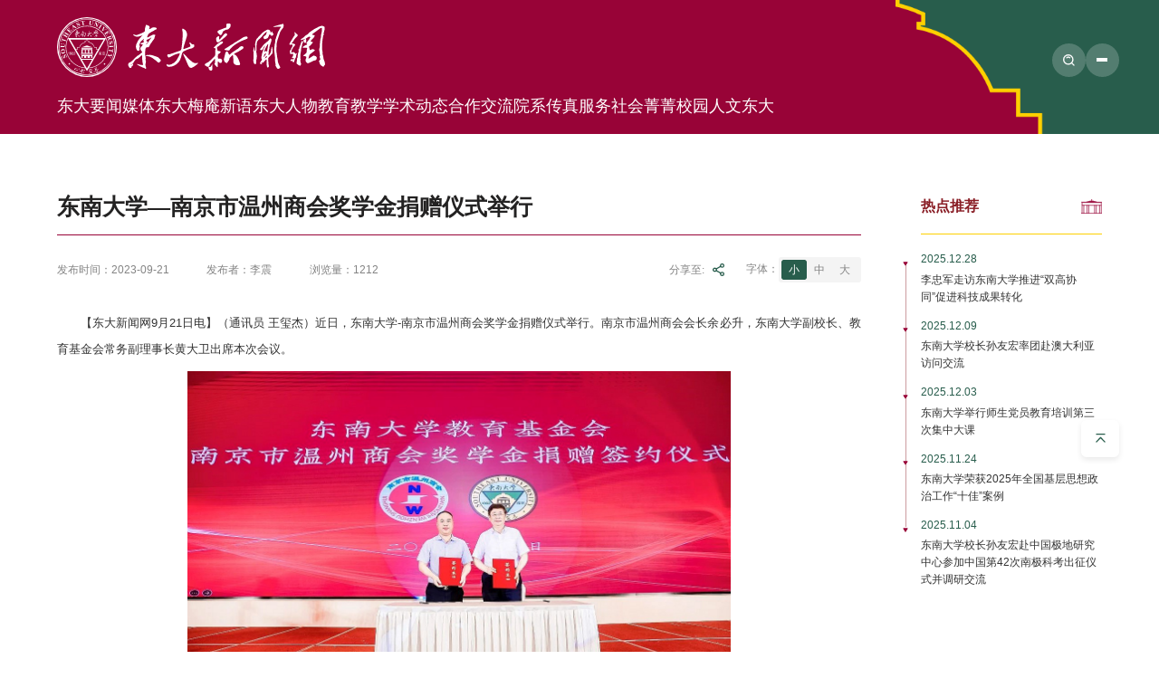

--- FILE ---
content_type: text/html
request_url: https://news.seu.edu.cn/2023/0921/c5495a466247/page.htm
body_size: 6337
content:
<!DOCTYPE html>
<html  class="webplus-page"  >

<head>
	<meta charset="utf-8">
	<meta name="renderer" content="webkit" />
	<meta http-equiv="X-UA-Compatible" content="IE=edge,chrome=1">
	<meta name="viewport"
		content="width=device-width,user-scalable=0,initial-scale=1.0, minimum-scale=1.0, maximum-scale=1.0" />
	<meta name="description" content="【东大新闻网9月21日电】（通讯员 王玺杰）近日，东南大学-南京..." />

<link type="text/css" href="/_css/_system/system.css" rel="stylesheet"/>
<link type="text/css" href="/_js/_portletPlugs/sudyNavi/css/sudyNav.css" rel="stylesheet" />
<link type="text/css" href="/_js/_portletPlugs/artfuns/css/artfuns.css" rel="stylesheet" />
<link type="text/css" href="/_js/_portletPlugs/datepicker/css/datepicker.css" rel="stylesheet" />
<link type="text/css" href="/_js/_portletPlugs/simpleNews/css/simplenews.css" rel="stylesheet" />

<script language="javascript" src="/_js/sudy-jquery-autoload.js" jquery-src="/_js/jquery-2.x.min.js" sudy-wp-context="" sudy-wp-siteId="95"></script>
<script language="javascript" src="/_js/jquery-migrate.min.js"></script>
<script language="javascript" src="/_js2/loadStyle.js" sys-path="/_upload/site/1/style/89/89.css"  site-path="/_upload/site/00/5f/95/style/109/109.css" ></script>
<script language="javascript" src="/_js2/grayscale.js"   ></script>
<script language="javascript" src="/_js/jquery.sudy.wp.visitcount.js"></script>
<script type="text/javascript" src="/_js/_portletPlugs/artfuns/js/jquery.wp.adjoin.js"></script>
<script type="text/javascript" src="/_js/_portletPlugs/sudyNavi/jquery.sudyNav.js"></script>
<script type="text/javascript" src="/_js/_portletPlugs/wp_photos/layer/layer.min.js"></script>
<script type="text/javascript" src="/_js/_portletPlugs/datepicker/js/jquery.datepicker.js"></script>
<script type="text/javascript" src="/_js/_portletPlugs/datepicker/js/datepicker_lang_HK.js"></script>
<link rel="shortcut icon" href="/_upload/tpl/0c/0a/3082/template3082/favicon.ico" type="image/x-icon" />
	<title>东南大学—南京市温州商会奖学金捐赠仪式举行</title>
	<meta name="keywords" content="新闻网">
	<meta name="description" content="东南大学">
	<script type="text/javascript" src="/_upload/tpl/0c/0a/3082/template3082/extends/extends.js"></script>
	<link rel="stylesheet" href="/_upload/tpl/0c/0a/3082/template3082/mobile.css" type="text/css" />
	<link rel="stylesheet" href="/_upload/tpl/0c/0a/3082/template3082/css/share.css" type="text/css" />
	<link rel="stylesheet" href="/_upload/tpl/0c/0a/3082/template3082/style.css" type="text/css" />
	<link rel="stylesheet" href="/_upload/tpl/0c/0a/3082/template3082/media.css" type="text/css" />
	<!--[if lt IE 9]>
	<script src="/_upload/tpl/0c/0a/3082/template3082/extends/libs/html5.js"></script>
<![endif]-->
</head>

<body class="list pagelist">
	<!--Start||head-->
	<div class="wrapper header" id="header">
		<div class="inner">
			<div class="mod">
				<div class="head-left" frag="面板01">
					<!--logo开始-->
					<div class="sitelogo" frag="窗口01" portletmode="simpleSiteAttri">
						<span class="logo"><a href="/main.htm" title="返回东大新闻网首页"><img
										src="/_upload/tpl/0c/0a/3082/template3082/images/logo.svg"
										alt=""></a></span>
					</div>
					<!--//logo结束-->
					<div class="wrapper nav wp-navi" id="nav">
						<div class="wp-panel">
							<div class="wp-window" frag="窗口1">
								
									
									<ul class="wp-menu" data-fixnav-num='0'>
										
										<li class="menu-item i1"><a class="menu-link" href="/5486/list.htm"
												target="_blank">东大要闻</a>
											
										</li>

										
										<li class="menu-item i2"><a class="menu-link" href="/5485/list.htm"
												target="_blank">媒体东大</a>
											
										</li>

										
										<li class="menu-item i3"><a class="menu-link" href="/maxy/list.htm"
												target="_blank">梅庵新语</a>
											
										</li>

										
										<li class="menu-item i4"><a class="menu-link" href="/5513/list.htm"
												target="_blank">东大人物</a>
											
										</li>

										
										<li class="menu-item i5"><a class="menu-link" href="/5528/list.htm"
												target="_blank">教育教学</a>
											
										</li>

										
										<li class="menu-item i6"><a class="menu-link" href="/xsdt/list.htm"
												target="_self">学术动态</a>
											
										</li>

										
										<li class="menu-item i7"><a class="menu-link" href="/hzjl/list.htm"
												target="_blank">合作交流</a>
											
										</li>

										
										<li class="menu-item i8"><a class="menu-link" href="/5496/list.htm"
												target="_blank">院系传真</a>
											
										</li>

										
										<li class="menu-item i9"><a class="menu-link" href="/5530/list.htm"
												target="_blank">服务社会</a>
											
										</li>

										
										<li class="menu-item i10"><a class="menu-link" href="/5495/list.htm"
												target="_blank">菁菁校园</a>
											
										</li>

										
										<li class="menu-item i11"><a class="menu-link" href="/rwdd/list.htm"
												target="_self">人文东大</a>
											
										</li>

										
									</ul>
									
								
							</div>
						</div>
					</div>
				</div>
				<div class="head-right">
					<div class="searchbox" frag="窗口03" portletmode="search" data-fixnav-num='2'>
														<!--搜索组件-->
								<div class="wp-search clearfix">
									<form action="/_web/_search/api/search/new.rst?locale=zh_CN&request_locale=zh_CN&context=&_p=YXM9OTUmdD0zMDgyJmQ9MTIyNDImcD0zJmY9NTQ4MyZhPTAmbT1TTiZ8Ym5uQ29sdW1uVmlydHVhbE5hbWU9NTQ4MyY_" method="post" target="_blank">
										<div class="search-input">
											<input name="keyword" class="search-title" type="text" value="请输入关键词..."
												onblur="if(this.value == '') { this.value = '请输入关键词...'; }"
												onfocus="if(this.value == '请输入关键词...') { this.value = ''; }"
												placeholder="请输入关键词..." />
										</div>
										<div class="search-btn">
											<input name="submit" class="search-submit" type="submit" value="" />
										</div>
									</form>
								</div>
								<!--//复制以上代码到自定义搜索-->
							
					</div>
					<a class="menu-btn">
						<span class="xian xian1"></span>
						<span class="xian xian2"></span>
						<span class="xian xian3"></span>
					</a>
				</div>
			</div>
		</div>
	</div>
	<!--End||head-->
	<!--Start||nav-->
	<div class="wrapper fixbox navbox">
	</div>
	<!--End||nav-->

	<!--Start||content-->
	<div class="wrapper" id="l-container">
		<div class="inner">
			<div class="mod clearfix">
				<div class="ml">
					<div class="col_news">
						<div class="col_news_list listcon">
							<div class="article gsapdom" gsap-position="200" gsap-direction="Y" delay="0.3" frag="窗口6"
								portletmode="simpleArticleAttri">
																	<h1 class="arti_title">东南大学—南京市温州商会奖学金捐赠仪式举行</h1>
								
									<div class="arti_info ">
										<p class="arti_metas"><span class="arti_update">发布时间：2023-09-21</span><span class="arti_from">发布者：李震</span><span class="arti_views">浏览量：<span class="WP_VisitCount" url="/_visitcountdisplay?siteId=95&type=3&articleId=466247">1097</span></span></p>
<div class="info_right">
<div class="socialshare"><span class="share_tt">分享至:</span><div class="social-sharebox"> </div></div>
<div class="fontsize"><div class="fftt">字体：</div><div class="con"><span class="small select">小</span><span class="middle">中</span><span class="big">大</span></div></div>

										
</div>
									</div>
									<div class="entry">
										<div class="read small "><div class='wp_articlecontent'><p class="p_text_indent_2" style="font-size:18px;text-align:justify;">【东大新闻网9月21日电】（通讯员 王玺杰）近日，东南大学-南京市温州商会奖学金捐赠仪式举行。南京市温州商会会长余必升，东南大学副校长、教育基金会常务副理事长黄大卫出席本次会议。<br /></p><p style="text-align:center;"><img data-layer="photo" src="/_upload/article/images/a8/01/f9205b644798a8931ed9b86c46c3/b599abcb-81d3-438a-af3e-9fac8c2a40d3.jpg" style="width:600px;height:357px;" sudyfile-attr="{'title':'微信图片_20230921075129.jpg'}" width="600" height="357" border="0" hspace="0" vspace="0" /></p><p class="p_text_indent_2" style="font-size:18px;text-align:justify;">仪式上，余必升与黄大卫分别代表温州商会、东南大学教育基金会签订了“南京市温州商会奖学金”协议，旨在对东南大学优秀学子予以奖励支持。</p><p class="p_text_indent_2" style="font-size:18px;text-align:justify;">据悉，为激发温州学子学习热情、增强学习本领，更好建设家乡，为社会做出更大贡献，南京市温州商会设立了“东南大学-南京市温州商会奖学金”，奖励对象为东南大学数学学院、人文学院、外国语学院、艺术学院、医学院、公共卫生学院、吴健雄学院、网络空间安全学院等全面发展、品学兼优的本科生。</p><p class="p_text_indent_2" style="font-size:18px;text-align:justify;">&nbsp;</p><p class="p_text_indent_2" style="font-size:18px;text-align:right;">供稿：发展委员会</p><p class="p_text_indent_2" style="font-size:18px;text-align:right;">&nbsp;</p><p class="p_text_indent_2" style="font-size:18px;text-align:right;">（编辑：周子琪 审核：宋健刚）</p><p class="p_text_indent_2" style="font-size:18px;text-align:right;">&nbsp;</p><p><br /></p></div></div>
										<div class="sibi_art"><div class="wp_artfuns"><div class="wp_art_adjoin">
<span class="prev">上一篇：</span><span class="prev-title"></span><span class="next">下一篇：</span><span class="next-title"></span></div></div>
</div>
									</div>
								<script> 
     $(document).ready(function() { 
         $('.wp_artfuns .wp_art_adjoin').adjoin({ 
             url: '/_web/_column/publishedManage/api/beforeOrNextArticle/new.rst?_p=YXM9OTUmdD0zMDgyJmQ9MTIyNDImcD0zJmY9NTQ5NSZhPTQ2NjI0NyZtPVNOJnxibm5Db2x1bW5WaXJ0dWFsTmFtZT01NDk1Jg__' 
         }); 
     }); 
</script> 

							</div>
						</div>
					</div>
				</div>
				<div class="mr">
					<div class="post-tt post-77 mbox" frag="窗口71">
						<div class="tt">
							<h3 class="tit"><span class="title" frag="标题">热点推荐</span> </h3>
							<div class="more_btn" frag="按钮" type="更多"> <a href="/5515/list.htm" class="w71_more"><span class="more_text" frag="按钮内容"><img
										src="/_upload/tpl/0c/0a/3082/template3082/images/listmore_b.svg"></span></a>
							</div>
						</div>
						<div class="con">
							
								<ul class="news_list gsapdom" gsap-direction="scale" gsap-position="0.5" fix="70">
									
									<li class="news n1"><a href="/2025/1228/c5515a550153/page.htm" target="_blank">
											<div class="news_time">2025.12.28</div>
											<div class="news_title">李忠军走访东南大学推进“双高协同”促进科技成果转化</div>
										</a></li>
									
									<li class="news n2"><a href="/2025/1209/c5515a548066/page.htm" target="_blank">
											<div class="news_time">2025.12.09</div>
											<div class="news_title">东南大学校长孙友宏率团赴澳大利亚访问交流</div>
										</a></li>
									
									<li class="news n3"><a href="/2025/1203/c5515a547631/page.htm" target="_blank">
											<div class="news_time">2025.12.03</div>
											<div class="news_title">东南大学举行师生党员教育培训第三次集中大课</div>
										</a></li>
									
									<li class="news n4"><a href="/2025/1124/c5515a546471/page.htm" target="_blank">
											<div class="news_time">2025.11.24</div>
											<div class="news_title">东南大学荣获2025年全国基层思想政治工作“十佳”案例</div>
										</a></li>
									
									<li class="news n5"><a href="/2025/1104/c5515a544667/page.htm" target="_blank">
											<div class="news_time">2025.11.04</div>
											<div class="news_title">东南大学校长孙友宏赴中国极地研究中心参加中国第42次南极科考出征仪式并调研交流</div>
										</a></li>
									
								</ul>
							
						</div>
					</div>
				</div>

			</div>
		</div>
	</div>
	<!--End||content-->
	<!--Start||footer-->
	<div class="wrapper footer" id="footer">
		<div class="inner">
			<div class="mod">

				<div class="foot-left ">
					<!--logo开始-->
					<div class="sitelogo" frag="窗口90" portletmode="simpleSiteAttri">
						<span class="logo"><a href="/main.htm" title="返回东大新闻网首页"><img
										src="/_upload/tpl/0c/0a/3082/template3082/images/logo.svg"
										alt=""></a></span>
					</div>
					<!--//logo结束-->
					<div class="flb">
						<div class="con">
							<p>东南大学党委宣传部主办 东南大学党委宣传部版权所有</p>
						</div>
					</div>

				</div>


				<div class="foot-center">
					<div class="post-92" frag="窗口92">
						<div class="tt">媒体</div>
						
							<ul class="news_list">
								
								<li class="news n1">

									<div class="news_imgs"><a href='http://www.people.com.cn/' target='_blank' title='人民日报'><img src='/_upload/article/images/56/e9/ab1aa9dc4067b08c7c2a164a0591/be7c818b-d74e-4405-8a03-fbffa2b81b9d_s.jpg' width='320' /></a></div>
								</li>
								
								<li class="news n2">

									<div class="news_imgs"><a href='http://www.qstheory.cn/' target='_blank' title='求是'><img src='/_upload/article/images/6f/34/2d8bc7054b8496398f00ffa9cbad/982cd868-f78e-4ffb-a1a9-b2dbc6de35ab_s.jpg' width='320' /></a></div>
								</li>
								
								<li class="news n3">

									<div class="news_imgs"><a href='http://www.news.cn/' target='_blank' title='新华网'><img src='/_upload/article/images/6e/d1/08168148467585391074225ffeb2/93314fe4-5927-4f1d-b17f-50c5e4a6764b_s.jpg' width='320' /></a></div>
								</li>
								
								<li class="news n4">

									<div class="news_imgs"><a href='https://www.cctv.com/' target='_blank' title='央视网'><img src='/_upload/article/images/d6/44/ab5e857049b7bf8298d0ce592f13/a4a4eddf-79dd-48ed-9e88-b6601a6c93ad_s.jpg' width='320' /></a></div>
								</li>
								
								<li class="news n5">

									<div class="news_imgs"><a href='https://www.gmw.cn/' target='_blank' title='光明日报'><img src='/_upload/article/images/17/97/a861c66b41728fef45b725a56eaa/4d223406-ae79-4d3a-b018-eae1765724e1_s.jpg' width='320' /></a></div>
								</li>
								
								<li class="news n6">

									<div class="news_imgs"><a href='http://www.ce.cn/' target='_blank' title='经济日报'><img src='/_upload/article/images/5b/29/c27a95464d8f8cca227311f6c03b/5b6ee32b-542c-4a11-89e2-3644bd360941_s.jpg' width='320' /></a></div>
								</li>
								
								<li class="news n7">

									<div class="news_imgs"><a href='http://www.stdaily.com/' target='_blank' title='科技日报'><img src='/_upload/article/images/56/4d/24c49cd7442384a60ad89a21c114/a49c09ad-6349-4554-b87e-1b9ffe4624ed_s.jpg' width='320' /></a></div>
								</li>
								
								<li class="news n8">

									<div class="news_imgs"><a href='https://zqb.cyol.com/html/2024-07/18/nbs.D110000zgqnb_01.htm' target='_blank' title='中国青年报'><img src='/_upload/article/images/de/9e/6a07c8344dc9a7019bc506f2b5b4/62f453c2-ad35-4c52-84d2-2f794fa95ec1_s.jpg' width='320' /></a></div>
								</li>
								
								<li class="news n9">

									<div class="news_imgs"><a href='https://xh.xhby.net/pc/layout/202407/18/node_1.html' target='_blank' title='新华日报'><img src='/_upload/article/images/87/b8/2c6ee4414345a703054134d9d0cb/0c23692a-01e2-4bdc-8d12-511824ee2c3b_s.jpg' width='320' /></a></div>
								</li>
								
								<li class="news n10">

									<div class="news_imgs"><a href='http://njrb.njdaily.cn/html/2024-07/18/node_1.htm?v=1' target='_blank' title='南京日报'><img src='/_upload/article/images/5c/fd/c88426f94684b9fc08c9be712a52/0262e4b2-7515-4928-b642-aaa844d39a04_s.jpg' width='320' /></a></div>
								</li>
								
							</ul>
						
					</div>
				</div>



				<div class="foot-right ">
					<div class="shares" frag="窗口93">
						<div class="tt">关注</div>
						
							<ul class="news_list">
								
								<li class="news n1">
									<a class="news_icon"></a>
									<div class="imgs"><img src='/_upload/article/images/8b/2e/831d21be4962ba7bbcd5dfb418ca/755a8b41-35ab-47a1-97f6-f2271d293bcf_s.jpg' width='320' /></div>
								</li>
								
								<li class="news n2">
									<a class="news_icon"></a>
									<div class="imgs"><img src='/_upload/article/images/1c/d8/d8c6eec64540a395c062f248d387/b1c4d8d2-ac53-4591-8ec9-5f6802d5b103_s.jpg' width='320' /></div>
								</li>
								
								<li class="news n3">
									<a class="news_icon"></a>
									<div class="imgs"><img src='/_upload/article/images/77/0e/5f07a7984508867a188cfe60ac60/f1f32107-9281-425f-a57b-f7d5c541ceb5_s.png' width='320' /></div>
								</li>
								
								<li class="news n4">
									<a class="news_icon"></a>
									<div class="imgs"><img src='/_upload/article/images/55/0a/32256b7a45938847562457431021/03fa9ebc-17df-4b24-b58f-d599c178ff92_s.png' width='320' /></div>
								</li>
								
								<li class="news n5">
									<a class="news_icon"></a>
									<div class="imgs"><img src='/_upload/article/images/26/7c/756542cb4f17b480a2765034ce03/b6f84e64-538d-4d46-8989-80ae30169625_s.png' width='320' /></div>
								</li>
								
								<li class="news n6">
									<a class="news_icon"></a>
									<div class="imgs"><img src='/_upload/article/images/2f/16/79a326aa4fd282fdc7305117925e/1d4033f8-e52a-44b3-9c07-fc82e20bbd46_s.png' width='320' /></div>
								</li>
								
								<li class="news n7">
									<a class="news_icon"></a>
									<div class="imgs"><img src='/_upload/article/images/7b/7c/204607c941a0845c1cbb1238ccf8/bb41ca55-3774-4627-bd67-8dda824258e3_s.png' width='320' /></div>
								</li>
								
								<li class="news n8">
									<a class="news_icon"></a>
									<div class="imgs"><img src='/_upload/article/images/f5/27/b4a46d654ec58c4806b3d5f4f28b/e1b1cfd0-4e7d-4319-b9f1-7f975febc278_s.png' width='320' /></div>
								</li>
								
								<li class="news n9">
									<a class="news_icon"></a>
									<div class="imgs"><img src='/_upload/article/images/ee/20/189761004d32ad401899c128cf63/2843b713-bcf4-45e2-b584-6086a97581fb_s.png' width='320' /></div>
								</li>
								
								<li class="news n10">
									<a class="news_icon"></a>
									<div class="imgs"><img src='/_upload/article/images/79/78/629981d646a18ab2ba829c36f24a/04a1998c-06a5-44fa-89f6-3431a34b65dd_s.png' width='320' /></div>
								</li>
								
								<li class="news n11">
									<a class="news_icon"></a>
									<div class="imgs"><img src='/_upload/article/images/3c/63/53b135384173b023cf73405a0885/fc11d4af-fa3d-4e5f-997f-214dfe0985b0_s.png' width='320' /></div>
								</li>
								
								<li class="news n12">
									<a class="news_icon"></a>
									<div class="imgs"><img src='/_upload/article/images/57/33/895fbea343aa99b26b02f5821c2b/fcf12237-aaf6-410e-8425-8312ad1c949a_s.png' width='320' /></div>
								</li>
								
								<li class="news n13">
									<a class="news_icon"></a>
									<div class="imgs"><img src='/_upload/article/images/86/4e/25d18b1f4e679d92bb38d515d394/0d4043dd-30a4-4be9-b478-5df995103230_s.png' width='320' /></div>
								</li>
								
							</ul>
						
					</div>
				</div>
			</div>
		</div>

	</div>
	<!--End||footer-->
<div class="Scroll-to-top"></div>
</body>
<script type="text/javascript" src="/_upload/tpl/0c/0a/3082/template3082/js/comcus.js"></script>
<script type="text/javascript" src="/_upload/tpl/0c/0a/3082/template3082/js/list.js"></script>
<script src="/_upload/tpl/0c/0a/3082/template3082/js/share.js"></script>
<script src="/_upload/tpl/0c/0a/3082/template3082/js/qrcode.js"></script>
<script type="text/javascript" src="/_upload/tpl/0c/0a/3082/template3082/js/pen.js"></script>
<script>
	socialShare('.social-sharebox', {
		sites: ['wechat', 'weibo']
	});
</script>
<script>
	$(function () {
		new GsapAnimate.init({
scrollTopAnime: ".Scroll-to-top", //置顶图标动画
			mainDomAnime: true, //列表页模块动画
			navMaxSreen: {
				control: ".menu-btn", //控制元素
				box: ".navbox", //元素
				hideDom: [ ".head-left .nav"] //隐藏元素
			} //导航咱开
		})


pen({
		
		scrollToTopBtn: ".Scroll-to-top"//置顶图标
	})


$('.info_right .fontsize .con span').click(function(){

let fs=$(this).attr('class')
$(this).addClass('select').siblings().removeClass('select')
$('.read').addClass(fs)

})


	})
</script>

</html>
 <img src="/_visitcount?siteId=95&type=3&articleId=466247" style="display:none" width="0" height="0"/>

--- FILE ---
content_type: text/html;charset=UTF-8
request_url: https://news.seu.edu.cn/_visitcountdisplay?siteId=95&type=3&articleId=466247
body_size: 5
content:
1212


--- FILE ---
content_type: text/css
request_url: https://news.seu.edu.cn/_upload/tpl/0c/0a/3082/template3082/mobile.css
body_size: 837
content:
/**èœå•æŒ‰é’®**/
a.menu-btn {
    width: .44rem;
    height: .44rem;
    background: rgb(255 255 255 / 20%);
    display: flex;
    flex-direction: column;
    gap: .07rem;
    align-items: center;
    justify-content: center;
    float: none;
    border-radius: 50%
}

a.menu-btn.btn2 {
    display: none
}

a.menu-btn .xian {
    display: block;
    height: .02rem;
    width: .17rem;
    background: #fff;
    border-radius: .02rem;
    transition: all .4s ease-in-out
}

a.menu-btn.arrow .xian:nth-child(2) {
    display: none
}

a.menu-btn.arrow .xian:nth-child(1) {
    transform: rotate(-45deg);
    width: .2rem;
    position: absolute
}

a.menu-btn.arrow .xian:nth-child(3) {
    transform: rotate(45deg);
    width: .21rem;
    position: absolute
}

.fixbox {
    position: fixed;
    z-index: 2;
    background: var(--mainColor);
    width: 100%;
    height: 100vh;
    display: flex;
    align-items: center;
    justify-content: center;
    top: 0;
    clip-path: circle(32px at 110% 0);
    padding: 1.7rem calc(50vw - 8.2rem);
    box-sizing: border-box;
    visibility: hidden;
    opacity: 0;
}

.fixbox .close {
    width: .48rem;
    height: .48rem;
    border-radius: 50%;
    display: flex;
    align-items: center;
    justify-content: center;
    position: absolute;
    right: 50%;
    margin-right: -8.2rem;
    top: .55rem;
    cursor: pointer
}

.fixbox .close img {
    width: .25rem
}

.fixbox.open {
    display: flex
}

.fixbox {
    flex-wrap: wrap;
    justify-content: space-between;
    align-content: space-between
}

.fixbox a {
    color: #fff
}

.fixbox .wp-menu {
    display: flex;
    width: 100%;
    justify-content: space-between;
    padding-bottom: 1rem;
    border-bottom: 1px solid #ffffff4d;
    min-height: 70%;
    margin-bottom: .3rem;
    text-align: center
}

.fixbox .wp-menu .menu-link {
    font-size: var(--bigSize);
    line-height: 2;
    display: block;
    color: #fff;
}

.fixbox .site-lang ul li.links a {
    border: 1px solid #ffffff4d;
    line-height: 2
}

.fixbox .wp-menu .sub-menu {
    margin-top: .3rem;
    text-align: center
}

.fixbox .wp-menu .sub-menu .sub-menu {
    display: none
}

.fixbox .wp-menu .sub-menu a {
    font-size: var(--smailSize);
    opacity: .8;
    line-height: 2
}

.fixbox .searchbox {
    width: auto
}

/**æ‰‹æœºç«¯**/
.mobile .fixbox .wp-menu .sub-menu .sub-menu {
    display: block
}


--- FILE ---
content_type: text/css
request_url: https://news.seu.edu.cn/_upload/tpl/0c/0a/3082/template3082/style.css
body_size: 11785
content:
@charset "utf-8";
/*Technical Support SudyTech*/
html,body,h1,h2,h3,h4,h5,h6,div,dl,dt,dd,ul,ol,li,p,blockquote,pre,hr,figure,table,caption,th,td,form,fieldset,legend,input,button,textarea,menu{margin:0;padding:0}
header,footer,section,article,aside,nav,hgroup,address,figure,figcaption,menu,details{display:block}
table{border-collapse:collapse;border-spacing:0}
caption,th{text-align:left;font-weight:normal}
html,body,fieldset,img,iframe,abbr{border:0}
img{vertical-align:top}
html{overflow-x:hidden;font-size:100px}
i,cite,em,var,address,dfn{font-style:normal}
[hidefocus],summary{outline:0}
li{list-style:none}
h1,h2,h3,h4,h5,h6,small{font-size:100%}
sup,sub{font-size:83%}
pre,code,kbd,samp{font-family:inherit}
q:before,q:after{content:none}
textarea{overflow:auto;resize:none}
label,summary{cursor:default}
a,button{cursor:pointer}
h1,h2,h3,h4,h5,h6,em,strong,b{font-weight:bold}
del,ins,u,s,a,a:hover{text-decoration:none}
body,textarea,input,button,select,keygen,legend{font:13px/1 arial,\5b8b\4f53;color:#333;outline:0}
:focus{outline:0}
.none{display:none}
.wcb{width:100%;height:30px;border:2px dashed #97CBE0}
.hidden{visibility:hidden}
.clear{width:100%;height:0;line-height:0;font-size:0;overflow:hidden;clear:both;display:block;_display:inline}
.clearfix:after{clear:both;content:".";display:block;height:0;visibility:hidden}
.clearfix{display:block;zoom:1}
::-webkit-input-placeholder{color:#ccc}
:-moz-placeholder{color:#ccc}
::-moz-placeholder{color:#ccc}
:-ms-input-placeholder{color:#ccc}
body{line-height:1;font-size:13px;font-family:"PingFang","Microsoft YaHei","\u5b8b\u4f53",Tahoma,Geneva,sans-serif;color:#232222;background:#F8FBFB}
:root{--mainColor:#980337;--hoverColor: #980337;--bigSize:0.2rem;--titleSize:0.18rem;--smailSize:0.16rem;--smailSizex: 0.14rem;--innerWidth:15.6rem}
p{line-height:1.75}
a{color:#333;text-decoration:auto;transition:all 0.4s ease-in-out}
a:hover{color:var(--hoverColor)}
.line1{text-overflow:-o-ellipsis-lastline;overflow:hidden;display:-webkit-box;-webkit-line-clamp:1;-webkit-box-orient:vertical}
.line2{text-overflow:-o-ellipsis-lastline;overflow:hidden;display:-webkit-box;-webkit-line-clamp:2;-webkit-box-orient:vertical}
.line3{text-overflow:-o-ellipsis-lastline;overflow:hidden;display:-webkit-box;-webkit-line-clamp:3;-webkit-box-orient:vertical}
.line4{text-overflow:-o-ellipsis-lastline;overflow:hidden;display:-webkit-box;-webkit-line-clamp:4;-webkit-box-orient:vertical}
.wrapper{width:100%;margin:0 auto}
.wrapper .inner{width:var(--innerWidth);margin:0 auto}

/**头部**/
.header{border-bottom:none;height:auto;line-height:inherit;background-size:cover;position:relative;z-index:3;background: linear-gradient(to bottom,#980337,transparent);position:absolute;width:100%;top:0;transition:1s}
.header.fix{background:var(--mainColor)}
.header .inner{position:relative;transition:all 0.4s ease-in-out}
.header .sitelogo{display:flex}
.header .sitelogo .logo img{width:2.7rem}
.header .sitelogo .logo{margin-right:0.29rem;display:inline-block}
.header .sitelogo h1{font-size:inherit;font-weight:normal;background:none;padding-left:0px}
.header .sitelogo .sitetitle{display:inline-block;margin-left:0.19rem;color:#fff;min-height:0.52rem;vertical-align:middle;margin-top:-0.1rem}
.header .sitelogo a{align-items:center}
.header .sitelogo .tago img{width:3.82rem}
.header .sitelogo .sitetitle span{display:block}
.header .sitelogo img.logo{width:3.4rem;transition:all 0.6s ease-in-out}
.header .head-main{float:left;margin-top:10px}
.header .mod{display:flex;justify-content:space-between;height: 1.3rem;align-items:center}
.header .head-top{display:flex;align-items:center;gap:0.15rem}
.header .head-right{display:flex;align-items:flex-end;gap:0.1rem;flex-direction:column}

/* 搜索 */
.wp_search{display:inline-block;position:relative;padding-left:4px;border:1px solid #d0d0d0}
.wp_search #keyword{width:160px !important;padding:4px 0;border:none;height:20px;line-height:20px;background:transparent;color:#fff}
.wp_search .search{width:32px;height:30px;border:0px;background:#FFFFFF url(images/sous.png) no-repeat center;cursor:pointer;vertical-align:top}
.searchbox .tt{color:#fff;text-align:center;font-size:0.3rem;font-weight:bold;margin-bottom:0.47rem}
.searchbox{text-align:right;width:0.44rem;border-radius:0.22rem;overflow:hidden}
.wp-search{position:relative;background:rgb(255 255 255 / 20%)}
.wp-search form{display:block}
.wp-search .search-input{margin-left:0.2rem;margin-right:40px}
.wp-search .search-input input.search-title{width:100%;line-height:0.44rem;background:none;color:#FFFFFF;font-size:var(--titleSize);border:0;outline:0;font-family:'SourceHanSansCN-Regular'}
.wp-search .search-btn{width:0.44rem;height:0.44rem;position:absolute;right:0;top:0%}
.wp-search .search-btn input.search-submit{width:100%;height:100%;border:0;outline:0;background:url(images/sous2.svg) no-repeat center;cursor:pointer}
.header .searchbox:hover{width:3rem;border-radius:0.22rem}
.header .searchbox{transition:all 0.4s ease-in-out}

/**角色**/
.site-rale{}
.site-rale ul{}
.site-rale ul li.links{float:left}
.site-rale ul li.links a{line-height:35px;padding:0 12px 0 12px;padding-left:19px;font-size:13px;color:#cad3d4;background:url(images/icon_role.png) no-repeat}
.site-rale ul li.links a:hover{color:#fff}
.site-lang ul{display:flex}
.site-lang ul li.links a{color:#fff;font-size:var(--titleSize);padding:0 0.14rem;line-height:1;display:inline-block;font-size:var(--smailSize)}
.site-lang ul li.links a:hover{color:#fff}
.header .site-lang ul li.links:first-child a{border-right:1px solid #fff}

/**导航**/
#nav{width:9rem}
#nav .inner{}
#nav .inner .wp-panel{}
#nav .inner .wp-panel .wp-window{}
#nav .inner .wp-panel .navbg{position:absolute;z-index:-1;left:0;right:0;top:0;bottom:0;width:auto;height:100%;background:#fff;opacity:.7;filter:alpha(opacity=70)}
.nav .wp-menu{margin:0 auto;display:flex;justify-content:space-between}
.nav .wp-menu .menu-item{position:relative;text-align:center}
.nav .wp-menu .menu-item.i1{background:none}
.nav .wp-menu .menu-item a>.menu-switch-arrow{display:none;width:20px;height:20px;background:url(images/nav_j.png) no-repeat center center;vertical-align:middle}
.nav .wp-menu .sub-menu li .sub-menu {display: none;}
.nav .wp-menu .menu-item a.menu-link{line-height:0.4rem;font-size:var(--titleSize);display:block;color:#fff;position: relative;}
.nav .wp-menu .menu-item.hover a.menu-link,.nav .wp-menu .menu-item a.hover{font-weight:bold;text-decoration:none;color:var(--mainColor)}
.nav .sub-menu{position:absolute;left: 50%;top:100%;min-width: 1.5rem;z-index:100;background: var(--mainColor);opacity: 0;transform: translateX(-50%) scale(0);transition: all 0.4s ease-in-out;border-radius: 8px;overflow: hidden;}
.nav .sub-menu .sub-item{position:relative;white-space:nowrap;vertical-align:top;_zoom:1}
.nav .sub-menu .sub-item a{display:block;color: #fff;line-height:0.5rem;padding:0 17px;font-size:var(--smailSize);background:none;text-align:center;}
.nav .sub-menu .sub-item.hover>a,.nav .sub-menu .sub-item a:hover{color: #333;background-color: #fff;display:block}
.nav .sub-menu .sub-menu{left:100%;top:0px;z-index:200;background:#fff}
.nav .site-lang{display:none}
.nav .wp-menu .menu-item a.menu-link:after {content: "";width: 100%;height: 1px;position: absolute;bottom: 0;background: #fff;left: 0;transform: scale(0);transition: all 0.4s ease-in-out;}
.nav .wp-menu .menu-item a.menu-link:hover:after {transform: scale(1);}
.nav .wp-menu li:hover>.sub-menu {transform: translateX(-50%);opacity: 1;}

/**大图**/
.mbanner{
    perspective: 1920px;
    transform-style: preserve-3d;
}
#banner .inner{width:100%;text-align:center}
.mbanner .news_imgs a{display:block;height:100vh}
.mbanner .slick-prev,.mbanner .slick-next{z-index:1;top:auto;bottom:calc((100% - 2.2rem)/2 - 0.23rem);opacity:0.8}
.mbanner .slick-prev{left:0.55rem}
.mbanner .slick-next{right:0.55rem}
.mbanner .news .news_wz{position:absolute;top:3.05rem;left:50%;margin-left:-7.95rem;text-align:left;width:10.6rem}
.mbanner .news .news_wz a{color:#17607A}
.mbanner .news .news_title{display:flex;font-size:0.33rem;line-height:1.4;position:absolute;bottom:0;width:15rem;left:50%;transform:translateX(-7.5rem);background:rgb(0 0 0 / 57%);height:1.09rem;color:#fff;text-align:left;padding:0 0.46rem;box-sizing:border-box;align-items:center;font-weight:bold;white-space:nowrap;overflow:hidden;text-overflow:ellipsis}
.mbanner .news .news_title a{color:#fff;display:block;white-space:nowrap;width:80%;overflow:hidden;text-overflow:ellipsis}
.mbanner .slick-dots{width:auto;bottom:0.89rem;left:50%;margin-left:-8.2rem;display:flex;align-items:flex-end}
.mbanner .slick-dots li{width:0.16rem;height:0.16rem;border-radius:0;background:var(--mainColor);background-size:100%;margin:0;opacity:0.3;margin-right:0.09rem;transition:all 0.4s ease-in-out;display:flex;align-items:flex-end;justify-content:center;border-radius:50%}
.mbanner .slick-dots li button{width:0.06rem;height:0.06rem;background:rgb(255 255 255 / 80%);padding:0;display:none}
.mbanner .news .news_video{height:100vh}
.mbanner .news .news_video video{position:absolute;width:100%;height:100%;object-fit:cover;left:50%;top:50%;transform:translate(-50%,-50%)}
.mbanner .news_imgs a:before{content:"";display:block;width:100%;position:absolute;height:60%;background:url(images/bannerbg.png) no-repeat;background-size:100% 100%;bottom: 0;}
.mbanner .news .news_video:before{content:"";display:block;width:100%;position:absolute;height:60%;background:url(images/bannerbg.png) no-repeat;background-size:100% 100%;z-index:1;bottom: 0;}
.mbanner .slick-dots li:after{content:"";display:block;width:0.67rem;height:0.69rem;background:url(images/dot.svg) no-repeat;background-size:100% 100%;position:absolute;top:0;transform:scale(0);transition:all 0.4s ease-in-out}
.mbanner .slick-dots li.slick-active:after{transform:none}
.mbanner .slick-dots li.slick-active{opacity:1;background:none}
.bannerPage #banner .inner {
    position: fixed;
    top: 0;
    left: 0;
    z-index: 1;
}

.bannerPage #banner {
    height: 100vh;
    position: relative;
    transform-style: initial;
    perspective: none;
}
.bannerPage .body_m {
    z-index: 1;
}

.bannerPage .body_m .wrapper {
    position: relative;
    z-index: 1;
}
/**内容**/
#m-container{}
#m-container .inner{}
.body_m {overflow: hidden;}
.news_imgs a{display:block}
.news_imgs{overflow:hidden;background:#ccc}

/**主体公共**/
.post1 .tt{display:flex;position:relative;justify-content:center;margin-bottom:0.42rem}
.post1 .more_btn{position:absolute;right:0;bottom:0}
.post1 .more_btn img{width:0.14rem;margin-left:0.05rem}
.post1 .more_btn .more_text{vertical-align:middle;font-size:var(--smailSize);color:#212121;line-height:0.21rem}
.post1 .tt .tit span{display:block;position:relative;z-index:1}
.post1 .tt .tit{width:1.59rem;text-align:center;position:relative}
.post1 .tt .tit:after{content:"";display:block;width:100%;height:0.72rem;position:absolute;background:url(images/ttbg1.svg) no-repeat;background-size:100% auto;bottom:0.057rem}
.post1 .tt .title{font-size:0.3rem;font-weight:normal;font-weight:bold;line-height:1.4}
.post1 .tt .tt_en{font-size:var(--smailSize);font-weight:normal}
.post1 .news .news_title{font-size:var(--titleSize);line-height:1.35;color:#4b4b4b;font-weight:bold}
.post1 .news .news_text{font-size:var(--smailSize);line-height:1.75;color:#707070;}
.post1 .news .news_title a{color:#4b4b4b}
.post1 .news .news_text a{color:#707070}
.post1 .news .news_date{font-weight:bold;font-size:var(--smailSize);line-height:1.32;color:#707070}
.post1 .news .news_meta{color:#fff;display:inline-block}
.post1 .news .news_meta span{display:block;text-align:center}
.post1 .news .news_meta .news_year{font-size:0.16rem}
.post1 .news .news_meta .news_days{font-size:0.23rem;font-weight:bold;margin:0.04rem 0}
.post1 .news .news_meta .news_month{font-size:0.15rem}
.post1 .news .news_l .news_meta{width:0.96rem;height:0.64rem;background:var(--mainColor);padding-left:0.14rem;box-sizing:border-box;position:absolute;bottom:0.26rem;left:-0.14rem;display:flex;flex-direction:column;justify-content:center;gap:0.05rem}
.post1 .news .news_l{position:relative}
.post1 .news .news_l .news_meta:after{position:absolute;content:"";display:block;height:0;width:0;border-top:0.09rem solid #C9BA90;border-left:0.14rem solid transparent;border-right:0px solid transparent;left:0;top:100%}

/**main1**/
.main1{background:#FFF;position:relative;z-index:1}
.main1 .inner{padding:0.87rem 0 0.63rem}
.main1 .mbottom{display:flex}

.post-12{flex:none;width:10.65rem;margin-right:0.35rem}
.post-12 .con{display:flex}
.post-12 .con .list1{/* width:63.28%; *//* flex:none; *//* margin-right:0.35rem; */}
.post-12 .con .list1.list1-2{display:none}
.post-12 .con .list1 .news_imgs a{padding-top:66.76%}
.post-12 .news .news_wz{border-left:0.04rem solid var(--mainColor);transition:all 0.4s ease-in-out}
.post-12 .news .news_imgs{position:relative}
.post-12 .list1 .news .news_wz{padding:0.27rem 0.27rem 0.14rem 0.27rem;height:1.57rem;box-sizing:border-box}
.post-12 .list1 .news .news_title{margin-bottom:0.14rem}
.post-12 .list1 .news .news_text{margin-bottom:0.05rem}
.post-12 .con .list2 .news_imgs a{padding-top:66.57%}
.post-12 .con .list2 .news_wz{height:0.56rem;display:flex;align-items:center;padding:0 0.17rem}
.post-12 .news:hover .news_wz{border-color:#E1D4A4}

.post-13{flex:1;width:0}
.post-13>div{height:100%}
.post-13 .news_list{height:100%;display:flex;flex-direction:column;gap:0.23rem}
.post-13 .news_list .news{height:1.03rem;display:flex;flex-direction:column;justify-content:center}
.post-13 .news_list .news:hover .news_box{border-color:var(--hoverColor);height:1.29rem;margin:0 -2.8%}
.post-13 .news_list .news .news_box{border-left:0.04rem solid var(--mainColor);transition:all 0.4s ease-in-out;background:#fff;box-shadow:0 0.03rem 0.1rem rgb(0 0 0 / 15%);flex:none;height:100%;padding:0 0.38rem;box-sizing:border-box;display:flex;flex-direction:column;justify-content:center}
.post-13 .news .news_text{transition:all 0.4s ease-in-out;opacity:0;line-height:0;visibility:hidden}
.post-13 .news_list .news .news_date{margin-bottom:0.13rem}
.post-13 .news_list .news:hover .news_title{margin-bottom:0.09rem}
.post-13 .news_list .news:hover .news_text{line-height:1.75;opacity:1;visibility:inherit}

/**main2**/
.main2 .inner{padding:0.82rem 0 0.7rem}
.post1.post-21 .tt .tit{color:#fff}
.post1.post-21 .more_btn .more_text{color:#fff}
.main2{background:url(images/main2bg.jpg);background-size:cover;position:relative}
.main2 .inner{padding:0.82rem 0 0.7rem}
.post1.post-21 .tt .tit{color:#fff}
.post1.post-21 .more_btn .more_text{color:#fff}
.main2 .mbottom{display:flex}
.post-22{width:12.52rem;flex:none;margin-right:0.34rem}
.post-22 .list1{width:8.74rem;margin-right:0.39rem;flex:none}
.post-22 .list1.list1-2{display:none}
.post-22 .list1 .news_imgs a{padding-top:56.29%}
.post-22 .con{display:flex}
.post-22 .list1 .news_wz{background:#fff;height:1.11rem;border-top:0.04rem solid var(--mainColor);border-left:0.04rem solid var(--hoverColor);display:flex;justify-content:center;flex-direction:column;padding:0 0.31rem;transition:all 0.4s ease-in-out}
.main2 .post1 .news .news_l .news_meta{background:#E1D4A4;color:#333}
.main2 .post1 .news .news_l .news_meta:after{border-top:0.09rem solid #0F615F}
.post-22 .list1 .news_wz .news_title{margin-bottom:0.14rem}
.post-22 .list2{flex:1}
.post-22 .list2 .news .news_imgs a{padding-top:179%}
.post-22 .list2 .news .news_title{position:absolute;color:#fff;bottom:0.42rem;left:0.94rem;right:0.21rem;font-family:"SourceHanSerifCN-Bold";font-size:0.14rem}
.post-22 .list2 .news .news_title a{color:#fff}
.post-22 .list2 .news{position:relative}
.post-22 .list1 .news .news_wz{border-color:#E1D4A4}

.post-23{flex:1;width:0}
.post-23>div{height:100%}
.post-23 .news_list{height:100%;display:flex;flex-direction:column;gap:0.33rem}
.post-23 .news_list .news{height:1.27rem;display:flex;justify-content:center;flex-direction:column}
.post-23 .news_list .news .news_box{background:#fff;height:100%;border-left:0.04rem solid #E1D4A4;padding:0 0.26rem;display:flex;justify-content:center;flex-direction:column;transition:all 0.4s ease-in-out;flex:none;box-shadow:0 0.03rem 0.1rem rgb(0 0 0 / 15%)}
.post-23 .news_list .news .news_title{margin-bottom:0.07rem}
.post-23 .news_list .news .news_box:hover{height:1.35rem;margin:0 -0.09rem}

/**main3**/
.main3{position:relative;background: #fff;}
.main3 .inner{padding:0.73rem 0 0.77rem}
.post-31 .news{float:left;width: 25%;}
.post-31 .con{position:relative}
.post-31 .news .news_box{margin:0 0.18rem;box-shadow:0 0.03rem 0.1rem rgb(172 180 201 / 16%)}
.post-31 .news_list{margin:0 -0.18rem}
.post-31 .news .news_imgs a{padding-top:65.7%}
.post-31 .news .news_t{display:flex}
.post-31 .news .news_t .news_meta{width:0.8rem;background:var(--mainColor);padding-top:0.32rem;background-size:0.69rem}
.post-31 .news .news_t .news_imgs{flex:1}
.post-31 .news .news_info{display:none}
.post-31 .news .news_wz{background:#fff;height:1rem;padding:0.26rem 0.36rem 0.16rem 0.24rem;box-sizing:border-box}
.post-31 .news .news_title a{color:#2b2b2b}
.post-31 .news .news_title{margin-bottom:0.21rem}
.post-31 .news .news_info span{display:block;line-height:0.23rem;margin-bottom:0.1rem;font-size:var(--smailSize);color:#2B2B2B;padding-left:0.33rem}
.post-31 .news .news_info .info1{background:url(images/people.svg) no-repeat;background-size:auto 0.24rem}
.post-31 .news .news_info .info2{background:url(images/address.svg) no-repeat;background-size:auto 0.24rem}

/**main4**/
.main4 .tab-menu{display:flex;justify-content:center;gap:0.2rem;margin-bottom:0.43rem}
.main4{background:#1776be;background-size:cover;overflow: hidden;    position: relative ;z-index:1}
.main4 .inner{padding:0.73rem 0 0}
.main4 .sudy-tab{position:relative}
.main4 .tab-menu li span{display:block;text-align:center;color:#fff;position:relative;z-index:1}
.main4 .tab-menu li .tt_cn{font-size:0.3rem;font-weight:normal;font-weight:bold;line-height:1.4}
.main4 .tab-menu li{width:1.59rem;text-align:center;position:relative;opacity:0.5;transition:all 0.4s ease-in-out;cursor:pointer}
.main4 .tab-menu li .tt_en{text-align:center;position:relative}
.main4 .tab-menu li:after{content:"";display:block;width:100%;height:0.72rem;position:absolute;background:url(images/ttbg1.svg) no-repeat;background-size:100% auto;bottom:0.057rem;opacity:0;transition:all 0.4s ease-in-out}
.main4 .tab-menu li.selected:after{opacity:1}
.main4 .tab-menu li.selected{opacity:1}



/**main5**/
.main5{position:relative;z-index:0;background: #fff;margin-top:0.77rem}
.main5 .inner{padding:0.78rem 0 0.66rem}
.post-51 .news_list .news{padding:0 0.155rem;box-sizing:border-box}
.post-51 .slick-dots{bottom:-0.4rem}
.post-51 .slick-dots li.slick-active{background:var(--mainColor)}
.post-51 .news_list{margin:0 -0.155rem}
.post-51 .slick-prev{left:-0.69rem}
.post-51 .slick-next{right:-0.69rem}
.post-51 .news_list .news .news_imgs a{padding-top:49.33%}

/**main6**/
.main6{position:relative;z-index:1}
.main6 .inner{padding-bottom:0.562rem}


/**列表页**/
.l-banner{height:6rem;background-position:center center;background-repeat:no-repeat;text-align:center;background-color:#c5c4c4;position:relative}
.l-banner:after{content:"";display:block;width:100%;position:absolute;height:60%;background:url(images/bannerbg.png) no-repeat;background-size:100% 100%;bottom:0}
.l-banner img{display:none;height:100%;vertical-align:top}
#l-container{position:relative}
#l-container .inner{padding:.91rem 0 1.4rem;position:relative}
#d-container .inner{background:#fff}

/**栏目列表**/
.col_menu_head{position:absolute;bottom:100%;z-index:1;width:100%;left:0}
.col_name span{font-size:.44rem;color:#fff}
.col_name{margin-bottom:.3rem}
.col_path a,.col_path span{color:#fff;font-size:var(--smailSize);line-height:1.3}
.col_path{display:inline-block;padding-left:.26rem;background:url(images/home.svg) no-repeat left;margin-bottom:.63rem}
.possplit::after{content:"/";font-size:.15rem}
.possplit{margin:0 .08rem;width:auto;background-image:none;color:#666;text-indent:inherit;font-size:0}
.col_list{width:100%;position:relative;height:.9rem;padding-right:.9rem;box-sizing:border-box;display:flex;align-items:center}
.col_list::before{content:"";display:block;width:calc(50vw + 8.2rem);height:0;right:0;position:absolute;top:0;border-bottom:.9rem solid var(--mainColor);border-right:.35rem solid transparent}
.column-switch{display:none}
.col_list ul{position:relative;width:100%}
.col_list ul li{float:left}
.col_list .col_column .col_item_link.selected{opacity:1}
.col_list .col_column .col_item_link{color:#fff;padding:0 .36rem;font-size:var(--smailSize);border-right:1px solid rgb(255 255 255 / 20%);display:inline-block;display:block;text-align:center;opacity:.7;margin:.05rem 0}
.col_list .slick-next,.col_list .slick-prev{width:auto;height:auto;background:0 0;border-radius:0}
.col_list .slick-prev{left:-.4rem;display:none!important}
.col_list .slick-next{right:-.5rem;width:.3rem;text-align:center}
.col_list .slick-next:hover,.col_list .slick-prev:hover{opacity:1;color:#fff;background:0 0}

/**默认新闻列表页**/
.mrlist .col_news_list .news_list .news{/* display:flex; */margin-bottom:.6rem;}
.mrlist .col_news_list .news_list .news .imgbox{width:34.4%;flex:none;padding-right:.62rem;box-sizing:border-box;background:0 0;    position: relative;}
.mrlist .col_news_list .news_list .news .news_imgs{background:url(images/picbg1.jpg)no-repeat;background-size: cover;}
.mrlist .col_news_list .news_list .news .news_meta{
    position: absolute;
    top: .2rem;
    left: 26.2%;
    width: .7rem;
    height: .7rem;
    background: #980337 url(images/mrlistbg.png) no-repeat center / 100% 100%;
    text-align: center;
    }
.mrlist .col_news_list .news_list .news .news_meta span{display:block;color:#fff}
.mrlist .col_news_list .news_list .news .news_year{font-size:.14rem}
.mrlist .col_news_list .news_list .news .news_day{font-size:.36rem;line-height:1.4}
.mrlist .col_news_list .news_list .news .news_title{font-size:var(--titleSize);line-height:1.7;font-weight:700;margin-bottom:.17rem}
.mrlist .col_news_list .news_list .news .news_text{font-size:var(--smailSizex);line-height:2}
.mrlist .col_news_list .news_list .news .news_text a{color:#666}
.mrlist .col_news_list .news_list .news.noimg .news_imgs{display:none}

/**文章页**/
.info .col_metas.clearfix{height:.63rem}
.infobox{padding:.56rem 0;margin:0 auto;width:auto}
.article h1.arti_title{line-height:1.3;font-family:SourceHanSerifCN-Bold;font-size:.36rem;text-align:center;margin-bottom:.2rem}
.article h2.arti_title{line-height:2;font-family:"Microsoft YaHei";font-size:.2rem;text-align:center;color:#1b1b1bc7;margin-bottom:.2rem}
.article .arti_metas{text-align:center;line-height: 1.3;margin:0}
.article .arti_metas>span{margin:0 .16rem;font-size:var(--smailSize);color:#666}
.article .arti_info.clearfix{position:relative}
.article .entry{margin:0 auto;overflow:hidden;margin-top:.4rem;min-height:400px}
.article .entry .read,.article .entry .read p{line-height:1.75;font-size:var(--smailSize);color:#333}
.article .entry .read p{margin-bottom:10px}
.article .entry .read img{margin:0 auto;max-width:940px}
.article .entry .read table{margin:0 auto;border:none!important}
.sibi_art{margin-top:1.3rem}
.wp_artfuns .wp_art_adjoin{display:flex;line-height:.48rem;font-size:var(--titleSize);flex-wrap:wrap}
span.next-title,span.prev-title{width:calc(100% - .8rem)}
.wp_artfuns .wp_art_adjoin .next{padding:0}
.wp_artfuns .wp_art_adjoin .next,.wp_artfuns .wp_art_adjoin .prev{pointer-events:none;width:auto}

/**底部**/
#footer{background:var(--mainColor);background-size:cover;position:relative}
.footer .inner{padding:.97rem 0 .445rem;box-sizing:border-box;position:relative;z-index:1}
.foot-top{display:flex;justify-content:space-between;margin-bottom:.857rem}
#footer .inner.in1{padding:.57rem 0 .32rem;position:relative}
#footer .inner .mod{display:flex;flex:1 1 auto;align-items: flex-start;}
#footer .inner .foot-left{flex:1;display:flex}
#footer .inner .foot-center{flex:1;text-align:center}
#footer .inner .foot-center img{max-width:100%}
#footer .inner .foot-right{flex:1;display:flex;justify-content:flex-end}
#footer .inner p{font-size:var(--smailSize);line-height:1.7;font-weight:400;color:#fff;opacity:.5}
#footer .inner p a{color:#fff}
#footer .inner p span{margin:0 3px}
.foot-left .title{color:#fff;font-size:var(--smailSize);line-height:.21rem;font-weight:700;margin-bottom:.14rem}

/**底部链接**/
.foot-left .tt{margin-bottom:.18rem}
.foot-left .links{margin-right:1.02rem}

/**分享**/
.shares .news_list{display:flex;text-align:center;gap:.17rem}
.shares .news_list .imgs{width:1rem;height:1rem;position:absolute;bottom:127%;left:50%;margin-left:-.5rem;transform:translateY(-.4rem);opacity:0;transition:all .4s ease-in-out}
.shares .news_list .imgs img{width:100%;height:100%unset}
.shares .news_list .news_icon{display:block;background-color:#ffffff2e;width:.5rem;height:.5rem;border-radius:50%;background-repeat:no-repeat;background-position:center;opacity:.7;background-size:53%}
.shares .news_list .news{position:relative}

.shares .news_list .news_icon:hover{opacity:1}
.shares .news_list .news:hover .imgs{opacity:1;transform:none}
.shares .news_list .news_title{color:#fff;font-size:var(--smailSizex);line-height:1.4;margin-top:.13rem}
.footlogo img{width:4.62rem}
.foot-bottom{padding:.26rem 0 .29rem;text-align:center;position:relative;z-index:1;border-top:1px solid rgb(255 255 255 / 50%)}
.foot-bottom p{font-size:var(--smailSizex);line-height:2.4;color:#fff;position:relative}


/**侧导航**/
nav.Quick-navigation{position:fixed;right:0;z-index:1;top:50%;transform:translateY(-50%);display:flex;flex-direction:column;font-size:19px;line-height:70px;background:var(--mainColor);color:#fff;padding:0 16px;border-radius:20px}
nav.Quick-navigation a{color:#fff;border-bottom:1px solid #fff}
nav.Quick-navigation a.current{color:#e1d4a4;border-bottom:1px solid var(--hoverColor)}
.Scroll-to-top{width:60px;height:60px;position:fixed;z-index:1;background:#fff;bottom:2%;border-radius:50%;right:.6rem;background:#1776be7a;font-size:20px;line-height:60px;text-align:center;color:#fff;cursor:pointer}



/*pc*/


@font-face{
     font-family: 'pop'; 
     src:url('fonts/Poppins-Regular.ttf') format('truetype'),

}

.header{background:#980337 url(images/headerbg.png) no-repeat center right / auto 100%;}
.header .head-right{      flex-direction: row;  position: absolute;
    right: .6rem;}
.header .inner{    position: static;}
.wp-search{height:100%}
.searchbox{    width: .5rem;height: .5rem;    border-radius: 0.25rem;}
.wp-search .search-btn{    width: .5rem;
    height: .5rem;}
a.menu-btn{  width: .5rem;    gap: 0.04rem;
    height: .5rem;}
a.menu-btn .xian{width:0.16rem;    border-radius: .01rem;}
.wp-search .search-btn input.search-submit{    background: url(images/sous2.svg) no-repeat center / 0.17rem;}
.header .searchbox:hover{border-radius: 0.25rem;width:2rem;}
.wp-search .search-input input.search-title{    line-height: 0.5rem;}
.header .sitelogo .logo img{width:4rem}
.nav .wp-menu .menu-item a.menu-link{font-size:0.24rem;}
.nav .wp-menu{    gap: 0.4rem;}
#nav{width:auto;}
.header .mod{height:auto;}
.header .sitelogo{margin-bottom: .25rem;    margin-top: 0.25rem;}
.header .mod{    padding-bottom: 0.22rem;}
.header .head-right{gap: 0.2rem;}
.body_m{    padding-top: 2rem;}
.main1 .inner{padding:0.94rem 0 0.6rem}
.post-10 .con .news_list .news_title a{    font-size: 0.44rem;
    color: #980337;
    font-weight: 600;
    text-shadow: 0 0.03rem 0.06rem #00000016;}
.post-10 .con .news_list .news_title{    text-align: center;}
.post-10 .con .news_list li{position: relative;}
.post-10 .con .news_list li::after{content:'';display:block;width:1.22rem;height:1.06rem;background:url(images/sjtop.svg) no-repeat center / contain;    position: absolute;
    left: 0;
    right: 0;
    margin: auto;
    bottom: -0.1rem;
    z-index: -1;}
.main1{background:url(images/main1bg.png) no-repeat center top .75rem / 100% auto;}
.post-10{    margin-bottom: .55rem;}
.post-tt .title{    font-size: .3rem;}
.post-tt .more_text{    font-size: .14rem;
    color: #285D4C;    font-weight: 600;    display: flex;
    align-items: center;}
.post-tt .tt{    display: flex;
    justify-content: space-between;
    align-items: center;margin-bottom:.3rem;}
.post-tt .more_text img{width:0.16rem;    margin-left: 0.06rem;}
.main1 .mbottom{display:block;}
.post-12{width:100%;margin-right:0}
.post-12 .con .list-l{width:38.4%;margin-right:0.2rem;}
.post-12 .con .list-r{flex:1}
.post-12 .con .list-r .news_list{
    display: flex;
    flex-wrap: wrap;
}
li:hover .news_imgs img{    transform: scale(1.1);}
.news_imgs{overflow: hidden;position: relative;padding-top: 66.6%;}
.news_imgs img{
    position: absolute;
    transition: .5s;
    top: 0;
    width: 100%;
    height: 100%;
    object-fit: cover;
    }
.post-12 .list1 .news .news_wz{    padding: 0;    height: auto;}
.post-12 .news .news_wz{    border-left: none;}
.post-12 .news .news_wz .news_date{    font-size: 0.16rem;
    color: #285D4C;
    margin-top: 0.16rem;
    margin-bottom: 0.22rem;}
.post-12 .list1 .news .news_title{    font-size: 0.24rem;
    font-weight: 600;
    line-height: .4rem;
    color: #285D4C;height:0.8rem;}
.post-12 .list1 .news .news_text{font-size:0.16rem;line-height:.3rem;color:#6A6A6A;margin-bottom:0}
.post-12 .con .list2 .news_wz{height:auto;display:block;padding:0}
.post-12 .con .list2 .news_wz .news_time{    font-size: 0.16rem;
    margin-top: 0.14rem;margin-bottom:0.1rem;
    color: #285D4C;}
.post-12 .con .list2 li .news_wz .news_title{font-size: 0.18rem; font-weight: 600;   height:0.9rem;
    line-height: .3rem;
    color: #232323;}
.post-12 .con .list2 li:first-child .news_wz .news_title {/* margin-bottom:0.1rem; */}


.post-12 .con .list2 .news_wz .news_con {    font-size: 0.16rem;    height: 0.52rem;
    line-height: 0.26rem;
    color: #6A6A6A;}
.post-12 .con .list2 .news{/* padding:0 0.2rem; */display: flex;flex-wrap: wrap;width: 33.3%;}
.post-12 .con .list2 .news a{display:block;padding: 0 0.2rem 0;border-left: 1px solid #D5D5D5;}
.post-12 .con .list-r-top .list2 .news .news_wz{padding-top:0}
.post-12 .con .list2 .news .news_wz{
    padding: 0.1rem 0 0.22rem;
    border-bottom: 1px solid #D5D5D5;
}
.post-12 .con .list2:last-child{padding-right:0}
.post-12 .con .list2 li {
    /* padding-bottom: 0.22rem; */
    /* margin-bottom: 0.1rem; */
    }
.post-12 .con .list-r-bottom .list2 .news:nth-child(n+4) .news_wz{
    border-bottom: 0;
    padding-bottom: 0;
}
.post-12 .con .list-r-bottom .list2 .news:nth-child(n+4) .news_title{/* height:0.6rem; */}
.post-12 .con .list2 li:last-child{padding-bottom:0;border:none}
.main2 .inner{padding:0}
.main2 .tipimgbox img{width:100%;}
.post-21{    margin-top: 0.6rem;}
.post-22 .con{display:block;}
.post-23{    width: 37.8%;flex:none}
.post-24{width:60%}
.main2 .mbottom{    justify-content: space-between;}
.post-23 .news_list .news{height:auto;  
    padding: 0.19rem 0;
    border-bottom: 1px dashed #98033750;}
.post-23 .news_list .news:first-child{ border-top: 1px dashed #98033750;}
.post-23 .news_list .news .news_box{    box-shadow: none;    background: none;
    height: 100%;
    border-left: none;
    padding: 0;}
.post-23 .news_list .news .news_top{    font-size: 0.16rem;
    color: #980337;}
.post-23 .news_list .news .news_title{    font-size: 0.18rem;
    color: #2B2B2B;
    margin-top: 0.14rem;
    margin-bottom: 0;}
.post-23 .news_list .news .news_box:hover{height:auto;margin:0}
.post-23 .news_list{    gap: 0;}
.post-24 .news_list{    display: flex;
    justify-content: space-between;}
.post-24 .news_list li{    width: 49%;}
.post-24 .news_list li .news_info{display: flex;}
.post-24 .news_list li.n1 .news_wz{background:#285D4C}
.post-24 .news_list li.n2 .news_wz{background:#FDD000}
.post-24 .news_list li .news_wz{    padding: 0.2rem 0.2rem 0.25rem 0.3rem;}
.post-24 .news_list li .news_top{    line-height: 0.32rem;  font-size: 0.16rem;
    color: #FDD000;    width: 1.12rem;
    text-align: center;}
.post-24 .news_list li .news_top span{  
    display:block;}
.post-24 .news_list li .news_title {    font-size: 0.18rem;       padding-left: 0.16rem;    font-weight: 600;
    box-sizing: border-box;
    line-height: 0.32rem;
    color: #fff;width:calc(100% - 1.12rem)}
.post-24 .news_list li .news_jj {    font-size: 0.16rem;    margin-top: 0.2rem;
    line-height: 0.3rem;
    color: #FFFFFF;}
.post-24 .news_list li.n2{    margin-top: -0.4rem;}
.post-24 .news_list li.n2 .news_top span{color:#980337}
.post-24 .news_list li.n2 .news_title{color:#232323}
.post-24 .news_list li.n2 .news_jj{color:#232323}
.post-24 .more_btn{    float: right;
    margin-top: -0.17rem;    position: relative;
    z-index: 1;}
.main2{    padding-bottom: 1.3rem;background:url(images/main2bg.png) no-repeat left bottom / 11.34rem;}
body{    background: #FFFFFF;}
.main3{    background: #980337 url(images/main3bg.png) no-repeat left bottom / 7.47rem;}
.post-31 .news .news_box{margin:0;    position: relative;    box-shadow: none;}
.post-31 .news_list1 .news .news_box::before{    content: '';
    display: block;
    width: 100%;
    height: 1px;
    background: #FDD000;
    position: absolute;
    z-index: 1;}

.post-31{    width: 74.4%;
    float: left;}
.post-32{width:25.6%;float:right;}
.post-30 .title{color:#fff;}
.post-30 .more_text{color:#FDD000;}
.post-31 .news .news_t .news_meta{background:none;width:auto;padding:0;margin-top: 0.15rem;
    margin-bottom: .1rem;}
.post-31 .news .news_t{    display: block;}
.post-31 .news_list{margin:0}
.post-31 .news_list .news_time{    font-size: 0.16rem;
    color: #FDD000;}
.post-31 .news{width:auto;float:none;}
.post-31 .news_list1  .news .news_title{    font-size: 0.24rem;
    font-weight: 600;
    color: #FDD000;
    line-height: 0.36rem;    margin-right: -1.28rem;
    position: relative;
    z-index: 2;}
.post-31 .news_list1 .news .news_con{    font-size: 0.16rem;
    color: #ffffff70;
    line-height: 0.3rem;}
.post-31 .news_list1 .news .news_t{    width: 35.2%;    padding-right: .3rem;
    box-sizing: border-box;
    float: left;}
.post-31 .news_list1 .news .imgbox{    width: 64.8%;
    float: right;}
.post-31 .news_list1 .news .imgbox .news_imgs::before{content:"";display:block;width:1.93rem;height:1.66rem;background:url(images/main3imgmb.png) no-repeat center / 100% 100%;    position: absolute;
    left: 0;
    top: 1px;
    z-index: 1;}
.post-31 .news_list1 .news .imgbox .news_imgs::after{content:"";display:block;width:1.53rem;height:2.32rem;background:#980337;    position: absolute;
    left: 0;
    bottom: 0;
    z-index: 1;}
.post-31 .news_list2{width:45%;    position: absolute;display:flex;justify-content: space-between;    bottom: 0;
}
.post-31 .news_list2 li{width:30.7%;}
.post-31 .news_list2 li .news_title{    font-size: 0.14rem;
    line-height: .26rem;height:.78rem;
    color: #fff;
    margin-bottom: 0.05rem;}
.post-32{    background: #285D4C;}
.post-32 .news_l{    width: 58.54%;
    float: left;
    box-sizing: border-box;
    padding: 0 0.16rem;}
.post-32 .news_r{    width: 41.46%;
    float: right;}
.post-32 .news_list{    padding: 0 .1rem;}
.post-32 .news_list li{    padding: 0.1rem 0;border-bottom:1px solid #ffffff54}
.post-32 .news_list li:last-child{border:none}
.post-32 .news_list li .news_time{font-size: 0.16rem;
    line-height: 0.26rem;
    margin-top: 0.04rem;
    color: #FDD000;}
.post-32 .news_list li .news_title {    font-size: 0.16rem;
    line-height: 0.26rem;
    color: #fff;}
.main3 .inner{    padding: 1rem 0 1.34rem;}
.main4{    background: linear-gradient(180deg, #FFFEF8, #fff);}
.main4 .ml{    width: 79.48%;
    float: left;}
.main4 .mr{width:18.2%;float:right;}
.post-41 .con{    display: flex;}
.post-41 .news_list1{width:29%;}
.post-41 .news_list1 li .news_imgs{    padding-top: 151.8%;}
.post-41 .more_btn{display:none;}
.post-41 .news_list2 {    width: 71%;}
.post-41 .news_list2 li{float:left;width:31%;}
.post-41 .news_list2 .n1,.post-41 .news_list2 .n4{width:69%;}
.post-41 .news_list2 li .news_imgs{padding-top:100%}
.post-41 .news_list2 .n1 .news_imgs,.post-41 .news_list2 .n4 .news_imgs{padding-top:44.88%}
.post-41 .news_list li .news_tt{      position: absolute;
    z-index: 1;
    bottom: 0;
    color: #fff;
    font-size: 0.16rem;
    line-height: 0.26rem;
    width: 100%;
    padding-right: 0.26rem;
    box-sizing: border-box;
    padding-left: 0.6rem;
    padding-bottom: 0.15rem;background:linear-gradient(0deg, #00000080, transparent);    padding-top: .4rem;}
.post-41 .news_list li{    position: relative;}
.post-41 .news_list li .icobox{font-size:0;    display: block;
    width: 0.24rem;
    height: 0.24rem;
    position: absolute;
    left: 0.18rem;
    bottom: 0.21rem;}
.post-41 .news_list li.dy .icobox{background:url(images/dyico.svg) no-repeat center / contain;}
.post-41 .news_list li.wx .icobox{background:url(images/wxico.svg) no-repeat center / contain;}
.post-41 .news_list li.bz .icobox{background:url(images/bzico.svg) no-repeat center / contain;}
.post-41 .news_list li.wb .icobox{background:url(images/wbico.svg) no-repeat center / contain;}

.post-42 li{background:#285D4C url(images/xbbgico.svg) no-repeat right top;}
.post-42 li .news_top{    font-size: 0.24rem;
    font-weight: 600;
    color: #fff;
    text-align: center;
    margin-top: 0.32rem;}
.post-42 li .news_tt{    font-size: 0.18rem;
    font-weight: 600;
    color: #fff;
    text-align: center;
    margin-top: 0.2rem;
    margin-bottom: 0.3rem;}
.post-42 li .news_imgs{    padding-top: 147%;}
.post-42 li .imgbox{margin:0 0.18rem;    margin-bottom: -.86rem;    box-shadow: 0 0 .2rem #00524520;}
.post-42 .slick-list{    padding-bottom: 1.06rem;}
.post-42 .slick-prev::after{content:'';display:block;width:1px;background:#D9E5DF;height:0.27rem;    position: absolute;    top: 0;
    bottom: 0;
    margin: auto;
    right: -0.15rem;}
.post-42 .slick-prev{left:calc(50% - 0.15rem);    transform: translateX(-100%);   background:url(images/p42left.svg) no-repeat center / contain;  }
.post-42 .slick-prev.slick-disabled{background-image:url(images/p42left_w.svg);}

.post-42 .slick-next{right:calc(50% - 0.15rem);    transform: translateX(100%);   background:url(images/p42right.svg) no-repeat center / contain;}
.post-42 .slick-next.slick-disabled{background-image:url(images/p42right_w.svg);}

.post-42 .slick-prev,.post-42 .slick-next{    bottom: -0.35rem;    margin-top: 0;    opacity: 1;font-size:0;    box-shadow: none;width:0.35rem;height:0.27rem;    border-radius: 0;
    top: auto;}
.main5{    position: relative;}
.main5::before{content:'';display:block;width:100%;height:9rem;background:url(images/main5bg.png) no-repeat center / 100%;    position: absolute;
    bottom: -2.3rem;
    z-index: -1;}
.post-51 .tt{    justify-content: center;}
.post-51 .news_list .news{    padding: 0 0.3rem;}
.post-51 .news_list .news .news_imgs{    padding-top: 100%;border-radius:50%;    border: 2px solid #FDD000;}
.post-51 .con{    padding: 0 1rem;}
.post-51 li,.post-51 li .news_imgs{    transition: .5s;}
.post-51 li{    position: relative;}
.post-51 .slick-active.slick-center {transform: scale(1.23);}
.post-51 .slick-active.slick-center::after{content:'';display:block;top:-0.07rem;left:-0.05rem;right:-0.05rem;bottom:-0.05rem;background:url(images/activebg.svg) no-repeat center / contain;    position: absolute;}

.post-51 .slick-track{    padding: 0.28rem 0 0.4rem;}
.post-51 li.slide2{    transform: translateY(.2rem)}
.post-51 li.slide3{    transform: translateY(.4rem)}
.post-51 li.slide4{    transform: translateY(.6rem)}
.post-51 .news_list .news.slick-current .news_imgs{border:none}
.main5 .inner{padding-bottom:0}
.main6{background:url(images/main6bg.png) no-repeat center top / 100% auto;}
.main6 .inner{    padding-top: 1.5rem;padding-bottom:1rem;}
.post-95 .news_title{    font-size: 0.24rem;
    color: #285D4C;
    font-weight: 600;
    line-height: .36rem;
    text-align: center;
    padding: 0 31%;}
.post-95 .news_con{    font-size: 0.16rem;
    line-height: 0.3rem;
    color: #888888;
    margin: 0px 23%;    margin-top: .4rem;}
.post-95 .slick-prev,.post-95 .slick-next{font-size:0;    margin-top: -0.4rem;width:0.8rem;height:0.8rem;    opacity: 1;    box-shadow: none;}
.post-95 .slick-prev{background:url(images/p95left.svg) no-repeat center / contain;    left: 1.25rem;}
.post-95 .slick-next{background:url(images/p95right.svg) no-repeat center / contain;right:1.25rem;}
.post-box{display: flex;justify-content: space-between;padding-top: 1.18rem;}
.post-box .more_btn{margin-top: 0.2rem;}
.post-box .post-tt{    width: 18.4%;}
.post-box .post-tt .con{background:#980337;padding:.1rem .1rem 0;    box-sizing: border-box;}
.post-box .post-tt .tt{    justify-content: center;}
.post-box .post-tt .news_title {font-size: 0.16rem;    margin-top: 0.14rem;
    line-height: 0.26rem;
    color: #fff;
    height: 0.78rem;}
.post-box .post-tt .news_time{    color: #FDD000;
    font-size: 0.14rem;margin-top:0.14rem;}
.post-box .post-tt li{    padding-bottom: 0.2rem;    margin: 0 .1rem;
    border-bottom: 1px solid #FFFFFF30;}
.post-box .post-tt li:last-child{border:none}
.post-box .post-tt li .news_imgs{margin:0 -.1rem;}
.post-box .post-61,.post-box .post-65{margin-top:.4rem;}
.post-box .post-62,.post-box .post-64{margin-top:.2rem;}

.post-box .post-tt .news_imgs.noimg{}
.post-71{    margin-top: .8rem;}
.post-71 .tt{    justify-content: center;}
.post-71 .news_list {display:flex;    justify-content: space-between;}
.post-71 li{    width: 24%;}
.post-71 .news_imgs{padding-top:33%}
.main8{background: url(images/main8bg.jpg) no-repeat center  bottom  / 100% auto;}
.main8 .ml{    width: 58.7%;
    float: left;}
.main8 .mr{    width: 38.8%;
    float: right;}
.post-81 li .news_video video{object-fit: fill;    width: 100%;    position: absolute;height:100%;top:0}
.post-81 li .news_box{display:flex}
.post-81 li .news_video{    width: 77.7%;}
.post-81 li .news_title{      font-size: 0.18rem;    padding-left: .32rem;    padding-top: 2.1rem;
    box-sizing: border-box;
    line-height: .3rem;
    color: #fff;
    font-weight: 600;  width: 22.3%;background:#285D4C url(images/p81bg.svg) no-repeat center bottom / 100% auto;padding-right:.2rem;}
.post-81 li .news_title .news_tt a{color:#fff}
.post-81 li .news_video .videobox{    position: relative;padding-top:56.2%}

.post-81 li .news_video .videobox .playbox{width:1.25rem;height:1.25rem;background:url(images/playico.svg) no-repeat center / contain;    position: absolute;
    left: 0;
    right: 0;
    top: 0;
    bottom: 0;
    margin: auto;    cursor: pointer;}

.post-81 .slick-dots{width:22.3%;right:0;    bottom: 0.97rem;}
.post-81 .slick-dots li{    height: .1rem;
    width: .1rem;    background: #ffffff10;    margin: 0px 0.07rem;}
.post-81 .slick-dots li button{ height: .1rem;
    width: .1rem;  }
.post-81 .slick-dots li.slick-active{background:#fff;}
.post-81 li .news_title .number{    position: absolute;    font-family: 'pop';
    top: 0.2rem;
    font-size: 0.96rem;
    line-height: 0.96rem;
    color: #ffffff20;}
.post-81 .slick-prev,.post-81 .slick-next{left:auto;top:auto;bottom:0.35rem;margin:0; width: 0.36rem;    box-shadow: none;    opacity: 1;
    height: 0.27rem;
    border-radius: 0;
    font-size: 0;}
.post-81 .slick-prev{    right: 13.5%;background:url(images/p81left.svg) no-repeat center / contain}
.post-81 .slick-next{    right: 4.5%;background:url(images/p81right.svg) no-repeat center / contain}
.post-81 .slick-arrow.slick-disabled{opacity: 0.3;}
.post-81 .slick-prev::after{    content: '';
    display: block;
    width: 1px;
    background: #D9E5DF;
    height: 0.27rem;
    position: absolute;
    top: 0;
    bottom: 0;
    margin: auto;
    right: -0.22rem;}
.post-82 .swiper-slide-prev,.post-82 .swiper-slide-next{    filter: blur(5px) brightness(0.84);}
.post-82 .swiper-container{padding-bottom:.5rem;}
#certify .swiper-pagination{bottom:0}

.main8 .inner{padding-bottom: 5.85rem;padding-top: .5rem;}
.main9{background:#fcfaf0}
.main9 .inner{padding: 0 0 0.8rem 0;}
#footer{background:#980337}
#footer .inner .foot-left{display:block;}
.footer .foot-left .sitelogo img{    width: 3.91rem;}
#footer .inner p{    font-size: 0.16rem;
    opacity: 1;
    color: #ffffff80;
    line-height: .3rem;
    margin-top: .44rem;}
#footer .inner .foot-left,#footer .inner .foot-center,#footer .inner .foot-right{flex:unset}
.footer .foot-left{    margin-right: 1.7rem;}
.footer .foot-center{margin-right:1.13rem;}
.shares .news_list .news_icon{    width: 0.38rem;
    height: 0.38rem;    opacity: 1;}
.shares .news_list{    flex-wrap: wrap;    gap: 0.12rem .2rem;}
.footer .foot-right{    width: 3.86rem;}
 .foot-center{width:4.9rem;}
.post-92 .news_list{gap:0.08rem;    gap: 0.08rem;
    display: flex;
    flex-wrap: wrap;}
.post-92 li{width:.9rem;}
.post-92 .news_imgs img{left:0}
#footer .inner .mod{    justify-content: space-between;}
#footer .tt{    font-size: 0.24rem;    margin-top: .16rem;
    font-weight: 600;
    color: #fff;
    text-align: left;margin-bottom:0.13rem;}
.footer .inner{    padding: .6rem 0 .92rem;}
.post-92 .news_imgs{padding-top:44.4%;}
.shares .news_list .n1 .news_icon{background-image:url(images/weixin.svg)}
.shares .news_list .n2 .news_icon{background-image:url(images/weibo.svg)}

.shares .news_list .n3 .news_icon{background-image:url(images/shareico3.svg)}
.shares .news_list .n4 .news_icon{background-image:url(images/shareico4.svg)}
.shares .news_list .n5 .news_icon{background-image:url(images/shareico5.svg)}
.shares .news_list .n6 .news_icon{background-image:url(images/shareico6.svg)}
.shares .news_list .n7 .news_icon{background-image:url(images/shareico7.svg)}
.shares .news_list .n8 .news_icon{background-image:url(images/shareico8.svg);    background-size: 90%;}
.shares .news_list .n9 .news_icon{background-image:url(images/shareico9.svg);    background-size: 70%;}
.shares .news_list .n10 .news_icon{background-image:url(images/shareico7.svg)}
.shares .news_list .n11 .news_icon{background-image:url(images/shareico11.svg);    background-size: 70%;}
.shares .news_list .n12 .news_icon{background-image:url(images/shareico12.svg);    background-size: 66%;}
.shares .news_list .n13 .news_icon{background-image:url(images/shareico13.svg)}

#certify .swiper-pagination-bullets .swiper-pagination-bullet{width:.33rem;height:.27rem;border:none;background:url(images/dot_y.svg) no-repeat center / contain;margin:0 0.07rem;}
#certify .swiper-pagination-bullets .swiper-pagination-bullet.swiper-pagination-bullet-active{background:url(images/dot_w.svg) no-repeat center / contain}

.list .header{position: relative;}
.col_name{margin-bottom:.35rem;}
.col_name span{    font-size: .4rem;
    color: #252525;}
#l-container .inner{    padding: .73rem 0 1.2rem;}
.list #l-container{background:url(images/listbg.png) no-repeat center bottom / 100% auto; }
button#jump,.page_div .current{background-color:#285D4C;border-color:#285D4C}
.mrlist .col_news_list .news_list .news .news_day{line-height: 0.25rem;margin-top:0.13rem;
    font-size: 0.3rem;
    font-weight: 600;}
.mrlist .col_news_list .news_list .news .news_year{    font-size: .14rem;margin-top:0.07rem;
    font-weight: 600;
    line-height: 0.14rem;}
.mrlist .col_news_list .news_list .news .news_title{font-size:.2rem;    margin-bottom: .3rem;}
.mrlist .col_news_list .news_list .news .news_text{    font-size: .18rem;
    line-height: .3rem;
    color: #23232370;}
.mrlist .col_news_list .news_list .news a{display:flex;align-items: center;width: 100%;}
.mrlist .col_news_list .news_list .news.n1 .imgbox{width: 66.5%;padding-right:.5rem;}
.mrlist .col_news_list .news_list .news.n1 .imgbox::after{content:'';display:block;width:1.8rem;height:1.53rem;background:url(images/mrlistmb.png) no-repeat center / 100% 100%;    position: absolute;right:.5rem;top:0}
.mrlist .col_news_list .news_list .news.n1 .news_meta{
    right: 0;
    top:.4rem;
    /* transform: translateX(100%); */
    display: flex;
    position: static;
    align-items: center;
    justify-content: center;
    margin-bottom: 0.22rem;
    flex-direction: column;
    }
.mrlist .col_news_list .news_list .news.n1 .news_meta span:first-child{margin-top:0}
.mrlist .col_news_list .news_list .news.n1 .news_title {    font-size: .36rem;
    line-height: .48rem;
    -webkit-line-clamp: 2;
    color: #980337;}
.mrlist .col_news_list .news_list .news.n1{/* display:flex; */align-items: normal;border-top: 1px solid #FDD000;}
.mrlist .col_news_list .news_list .news.n1 .news_wz{/* margin-top: .8rem; */flex: 1;width: calc(100% - 66.5%);}
.mrlist .col_news_list .news_list .news.n1 .news_text{   -webkit-line-clamp: 5;}

.list #l-container .ml{    width: 76.9%;
    float: left;}
.list #l-container .mr{    width: 17.3%;
    float: right;}
.list #l-container .mr .post-71{margin-top:0}
.list #l-container .post-77 .title{    font-size: 0.22rem;
    font-weight: 600;
    color: #891D25;}
.list #l-container .post-77 .tt{justify-content: space-between;    line-height: .4rem;
    padding-bottom: .2rem;
    border-bottom: 1px solid #FDD000;
    padding-top: .15rem;}
.list #l-container .post-77 .news_list{display:block;}
.list #l-container .post-77 .more_text img{    width: 0.32rem;}
.list #l-container .post-77 .news_time{    font-size: .16rem;
    color: #285D4C;
    margin-bottom: .1rem;}
.list #l-container .post-77 .news_title{    font-size: .16rem;
    line-height: .26rem;
    padding-bottom: .23rem;}
.list #l-container .post-77 li{    position: relative;}
.list #l-container .post-77 li::before{content:'';display:block;width:1px ;background:#891D2570;height:100%;top:0.1rem;    position: absolute;
    left: -.24rem;}
.list #l-container .post-77 li:last-child::before{display:none}
.list #l-container .post-77 li::after{content:'';display:block;width:.09rem;height:.07rem;background:url(images/mrlistsjx.svg) no-repeat center / contain;       position: absolute;  left: -.28rem;
    top: .1rem;}
.col_name span.col_name_text{display:inline-block;    position: relative;}
.col_name span.col_name_text::after{content:'';display:block;width:1.22rem;height:1.06rem;background:url(images/listtopbg.svg) no-repeat center / contain;    position: absolute;
    bottom: -.15rem;
    left: 0;
    right: 0;
    margin: auto;}
.article h1.arti_title{      text-align: left;
    font-size: .34rem;
    line-height: .43rem;
    font-weight: 600;
    font-family: '';
    padding-bottom: .2rem;
    margin: 0;
    border-bottom: 1px solid #980337;
    padding-top: .15rem;}
.article .arti_metas{    text-align: left;}
.article .arti_info{    margin-top: .32rem;display:flex;justify-content: space-between;    align-items: center;flex-wrap: wrap;    gap: 0.1rem;}
.article .arti_metas>span{margin:0;margin-right:.56rem;    color: #848484;
    font-size: 0.16rem;}
.socialshare .share_tt{font-size:0.16rem;color:#848484;display:inline-block;padding-right:.3rem;background:url(images/shareico.svg) no-repeat center right / .18rem;}

.wp_artfuns .wp_art_adjoin .next, .wp_artfuns .wp_art_adjoin .prev{    color: #285D4C;
    font-size: 0.18rem;}
.wp_artfuns .wp_art_adjoin{    gap: .13rem 0;    position: relative;}
.wp_artfuns .wp_art_adjoin:after{content:'';display:block;width:100%;height:.56rem;background:url(images/linkbgico.svg) no-repeat center / 100% auto;    position: absolute;
    top: 0;
    bottom: 0;
    margin: auto;}

.socialshare{        position: relative;float:none;    transform: none;}
.info_right{    display: flex;
    align-items: center;}
.info_right .fontsize{    align-items: center; display: flex;  font-size: .16rem;
    color: #848484;
    margin-left: .32rem;}
.info_right .fontsize .con{    border-radius: .04rem;
    background: #F4F4F4;
    padding: .04rem;
    height: .38rem;
    box-sizing: border-box;
    line-height: .3rem;}
.info_right .fontsize .con span.select{   color: #fff; background: #285D4C;}
.info_right .fontsize .con span{display: inline-block;
    padding: 0 .11rem; border-radius: .04rem;     cursor: pointer;}
.social-share{flex-direction: column;display:none;
    right: 0;
    transform: translate(100%, 0);
    top: 0;
    bottom: auto;}
.socialshare:hover .social-share{display:block;}
.article .entry .read.small *{font-size:.18rem !important; line-height:.4rem  !important;}
.article .entry .read.middle *{font-size:.2rem !important; line-height:.44rem  !important;}
.article .entry .read.big *{font-size:.22rem !important; line-height:.48rem  !important;}

/*视频东大*/
.spdd .listcon .news_list li{    float: left;
    width: 33.3%;
    margin-bottom: .35rem;}
.spdd .listcon .news_list li .news_box{    margin: 0px .21rem;    background: #fff;
    position: relative;
    transition: all 0.4s ease-in-out;}
.spdd .listcon .news_list li .news_wz{        background: #fff;
    box-shadow: 0px 0px .1rem #ccc;}
.spdd .listcon .news_list li  .news_box:before{display:none;}
.spdd .listcon .news_list li  .news_imgs{padding-top: 60%;    background: #efefef;}
.spdd .listcon .news_list li  .news_wz{background:#fff; box-shadow:0px 0px .1rem #ccc;}
.spdd .listcon .news_list li  .news_wz .news_con{padding: .1rem .2rem; min-height:inherit;} 
.spdd .listcon .news_list li  .news_title{margin-top:0.02rem;margin-bottom:.1rem;font-size: .16rem;line-height: .3rem;height:auto;min-height:.6rem;max-height: .6rem;} 
.spdd .listcon .news_list {    margin: 0 -.21rem;}
.spdd .listcon .news_list li .news_imgs img{    height: auto;
    bottom: 0;
    margin: auto;}

.mrlist .col_news_list .news_list .news.noimg .imgbox{    width: 1rem;
    padding: 0;
    height: 100%;}
.mrlist .col_news_list .news_list .news.noimg .news_meta{    top: 0;
    left: 0;}
.fixbox{padding-top:2.6rem;}
.Scroll-to-top{background:#fff url(images/gotop.svg) no-repeat center / 0.14rem;border-radius:0.08rem;width:0.56rem;height:0.56rem;    bottom: 2.9rem;    box-shadow: 0 3px 6px #00000016;}

.post-12 .list1 .news .news_text,.post-12 .con .list2 li .news_wz .news_title,.post-12 .con .list2 .news_wz .news_con,.post-23 .news_list .news,.post-31 .news .news_con{    transition: .5s;}
.post-12 .list1 .news:hover .news_text,.post-12 .con .list2 li:hover .news_wz .news_title,.post-12 .con .list2 li:hover .news_wz .news_con{color:#285D4C}
.post-23 .news_list .news:hover {    padding-left: .2rem;}
.post-32 .news_list li{    position: relative;}
.post-32 .news_list li::before{content:'';display:block;height:1px;width:0;background:#FDD000; transition: .5s;    position: absolute;
    bottom: 0;left:0;}
.post-32 .news_list li:hover::before{width:100%}

.post-31 .news:hover .news_con {color:#fff}

.post-box .post-tt li{    position: relative;}
.post-box .post-tt li::after{content:'';display:block;width:0;height:1px;background:#fff;    position: absolute;bottom:0;left:0;    transition: .5s;}
.post-box .post-tt li:hover::after{width:100%}
.list #l-container .post-77 .news .news_title{  transition: .5s;}
.list #l-container .post-77 .news:hover .news_title{padding-left:.2rem;}

.spdd.yhlist .listcon .news_list li .news_title{    font-size: 0.18rem;
    font-weight: 600;
    text-align: center;}


.mrlist .col_news_list .news_list .news .news_imgs.mean {
    background: url(images/anm.jpg) no-repeat;
    background-size: cover;
}.mrlist .col_news_list .news_list .news .news_imgs.mean img {

}


/* 智能问答按钮 */
.chatbot-button {position: fixed; bottom: 4rem; right: 0.5rem; width: 0.78rem; height: 1.28rem; background: url(images/chat_bg.png) top center no-repeat; background-size: cover; cursor: pointer; z-index: 9999;}
.bot-icon {background: url(images/robot.gif) top center no-repeat; background-size: cover; width: 95%; aspect-ratio: 1 / 1; border-radius: 50%; overflow: hidden; margin: 0 auto;}
.bot-beta {position: absolute; top: -0.1rem; right: -0.1rem; background: url(images/beta.png) center no-repeat; background-size: cover; width: 0.36rem; height: 0.2rem;}

--- FILE ---
content_type: text/css
request_url: https://news.seu.edu.cn/_upload/tpl/0c/0a/3082/template3082/media.css
body_size: 4748
content:
@charset "UTF-8";

@media screen and (max-width:1800px){
.nav .wp-menu{    gap: 0.3rem;}

}

@media screen and (max-width:1280px){
  :root{--smailSizex:0.15rem}
}
@media screen and (max-width:999px){


  :root{--bigSize:20px;--titleSize:18px;--smailSize:16px;--smailSizex:14px}
.header .sitelogo{margin-bottom:0}
.wp_artfuns .wp_art_adjoin{font-size:0.18rem}
.sibi_art{margin-top:30px}
.mrlist .col_news_list .news_list .news .news_title{margin-bottom:.2rem}
.mrlist .col_news_list .news_list .news .news_text{-webkit-line-clamp:3}
.column-switch{display:block;width:30px;height:20px;background:url(css/img/menu-dot-w.png) no-repeat center;position:absolute;top:16px;right:4%}
.social-share{        position: absolute;}
.col_list ul li{float:none;border-bottom:1px solid #ffffff2e}
.col_name{line-height:48px;margin:0;height:48px}
.col_path{display:none}
.col_list .slick-next{right:-20px;font-size:17px}
.col_list .col_column .col_item_link{font-size:14px;border:none;text-align:left;padding:0;line-height:39px}
.col_list .col_column .col_item_link:before{content:"";width:5px;height:5px;display:inline-block;border-radius:50%;background:#fff;vertical-align:middle;margin-right:20px}
.col_menu_head{box-sizing:border-box;padding:0 4%;bottom:auto;top:-48px;background:var(--mainColor);clip-path:polygon(0 0,96% 0,100% 48px,100% 100%,0 100%)}
.col_list{padding-right:0;height:auto;position:static;display:none}
.col_list::before{display:none}
.mrlist .col_news_list .news_list .news .news_meta{margin-bottom:.1rem}
#footer .inner .foot-right{justify-content:center}
#footer .inner .foot-center{margin:20px 0}
.footer .inner{padding:30px 0}
#footer .inner .foot-left{justify-content:center}
#footer .inner .mod{flex-direction:column}
.post-31 .news{float:none;width:100%;margin-bottom:20px}

nav.Quick-navigation{display:none}
.fixbox .wp-menu a{border-bottom:1px solid #ffffff47}
.fixbox.navbox .wp-menu .sub-menu .sub-menu a{padding-left:2em}
.fixbox.navbox .wp-menu .sub-menu a{font-size:14px;line-height:34px;display:block;padding-left:1em}
.fixbox.navbox .searchbox{margin-top:20px;width:100%}
.fixbox.navbox .wp-menu li{position:relative}
.fixbox.navbox .wp-menu .menu-link{font-size:var(--smailSize);line-height:40px}
.fixbox.navbox{padding:1.7rem 4%;display:block;padding-top:85px}
.fixbox{padding:108px 4% 0;display:block}
.fixbox.navbox .wp-menu .sub-menu{text-align:left;margin-top:0;overflow:hidden;height:0;opacity:0}
.fixbox.navbox .wp-menu{display:block;min-height:auto;padding-bottom:0;border:none;margin-bottom:20px;text-align:left}
.post-51 .news_list .news{width:50%;margin-bottom:17px}
.post1.post-41 .news .news_title{-webkit-line-clamp:2}
.post-41 .news .news_text{display:none}
.post-31 .slick-dots li.slick-active{opacity:1}
.post-31 .slick-dots li{width:7px;margin:0 3px;height:7px;background:var(--mainColor);opacity:.5}
.post-31 .slick-dots{bottom:-28px;background:rgb(1 104 183 / 20%);width:auto;height:14px;border-radius:5px;display:flex;align-items:center;left:50%;transform:translateX(-50%)}

.main4 .tab-menu li .tt_en{font-size:13px}
.main4 .tab-menu li .tt_cn{font-size:22px}
.main4 .tab-menu li{width:123px}
.main4 .tab-menu li:after{width:123px;height:57px}
.post-41 ul.news_list{height:auto}
.post-31 .news .news_box{margin:0}
.post-31 .news_list{margin:0}
.post-31 .slick-prev{left:auto;right:38px;margin:0}
.post-31 .slick-next{right:0}
.post-31 .slick-next,.post-31 .slick-prev{bottom:173px}
.post-31 .news .news_info span{padding-bottom:8px}
.post-31 .news .news_title{margin-bottom:0}
.post-31 .news .news_wz{height:auto;padding:20px}

.post-22{width:100%;margin:0}
.post-22 .list1.list1-2{display:block}
.post-22 .list1.list1-1{display:none}
.post-22 .list1{width:100%;margin:0}
.post-22 .list2{display:none}
.post-23{display:none}
.main1{overflow:hidden}
.post-12 .slick-prev,.post-22 .slick-prev{bottom:139px;right:48px}
.post-12 .con .list1.list1-2,.post-22 .con .list1.list1-2{display:block;overflow:inherit;width:calc(100% + 20px);margin-left:-10px}
.post-12 .con .list1.list1-2 .news,.post-22 .con .list1.list1-2 .news{padding:0 10px;box-sizing:border-box}
.post-12 .list1 .news .news_text,.post-22 .list1 .news .news_text{margin-bottom:9px}
.post1 .news .news_meta .news_days{margin:4px 0}
.post1 .news .news_text{font-size:14px}
.post1 .news .news_date{font-size:10px;line-height:14px}

.post1 .news .news_meta .news_month,.post1 .news .news_meta .news_year{font-size:13px}
.post1 .news .news_l .news_meta{width:78px;height:55px}
.post-12 .con .list2 .news{/* margin-bottom:20px; */width: 100%;display: block;margin-bottom: 15px;}
.post-12 .con .list-r-bottom .list2 .news:nth-child(n+4) .news_wz{border-bottom: 1px solid #D5D5D5;padding-bottom: 0.22rem;}
.post-12 .con .list2 li:last-child{margin-bottom:0}
.post-12 .con .list2 .news a{
    padding: 0 0;
    border-left: 0;
}
.post-13{width:auto}
.post-12 .con .list1{width:100%;margin:0;margin-bottom:20px}
.post-12{width:100%;margin:0}
.main1 .mbottom{flex-direction:column}
.post1 .tt .tit:after{height:57px}
.post1 .tt .tt_en{font-size:13px}
.post1 .tt .title{font-size:22px}
.post1 .tt .tit{width:123px}
.post1 .more_btn a{height:100%}
.post1.post-41 .more_btn{top:auto;bottom:-35px;opacity:1;height:auto}
.post1 .more_btn{left:50%;top:50%;transform:translate(-50%,-50%);right:auto;height:100%;display:flex;align-items:center;z-index:1;opacity:0}
.mbanner .slick-next,.mbanner .slick-prev{display:none}
.mbanner .slick-dots li{margin-right:10px}
.search-botton img{width:14px}
#nav.open{display:block;top:0;padding-top:122px}
#nav{background:var(--mainColor);position:fixed;height:100vh;display:none}
.nav .site-lang{display:flex;margin-bottom:10px}
.head-right .site-lang{display:none}
.header .sitelogo .logo img{width:267px;max-width:70%}
.header .sitelogo .logo{margin:0;display:block}
.header .sitelogo .tago img{width:240px;max-width:76%}
.mainhead{position:relative}
.header .nav .sub-menu .sub-item a{color:#fff}
.header .nav .sub-con{display:block;padding:0}
.header .nav .sub-menu ul.sub-list{display:block}
.header .nav .sub-con .sub-img{display:none}
.header .nav .sub-menu{position:static;min-width:inherit;width:auto;background:0 0;height:auto}
.header .nav .wp-menu{display:block;width:100%}
.head-top-right{flex:1;position:relative}
a.menu-btn.arrow .xian:nth-child(1){width:20px}
a.menu-btn.arrow .xian:nth-child(3){width:20px}
.wrap .ding{display:none}
#banner{height:auto}
a.menu-btn .xian{width:15px;height:1px}
.mbanner .news_imgs a:before{height:80%}
.mbanner .news .news_video:before{height:80%}
.header.open:before{display:none}
.header .nav .sub-menu .sub-item{width:100%}
.nav .sub-menu .sub-item{border-bottom:1px solid #ffffff38}
.nav .wp-menu .menu-item a.menu-link:after{display:none}
em.menu-switch-arrow:after{content:">";color:#fff;font-family:"宋体";font-size:16px}
em.menu-switch-arrow.open{transform:rotate(90deg)}
em.menu-switch-arrow{position:absolute;right:0;line-height:40px;width:30px;text-align:center;z-index:1;top:0;font-weight:400}
.nav .sub-menu .sub-item a{text-align:left;font-size:13px;line-height:35px;padding-left:1em;color:#fff}
.nav .sub-menu{width:100%;position:static;transform:none;background:0 0}
.header.open{background:#18438a}
.wp-search .search-btn input.search-submit{background-size:14px}
.mbanner .news .news_video{height:0;padding-top:45%}
.mbanner .news_imgs a{height:0;padding-top:45%}
.mbanner .slick-dots{left:6%;margin:0;bottom:44px}
.mbanner .news .news_title{width:100%;padding-left:4%;transform:none;left:0;font-size:18px}
.header .mod{height:auto}
.nav .wp-menu .menu-item a.menu-link{font-size:15px;line-height:38px;display:block;border-bottom:1px solid #ffffff38;color:#fff}
.head-bottom{padding:0;width:auto}
.site-en a{background:#fff;color:#00afca;line-height:30px;width:30px}
.site-en{position:absolute;right:0;bottom:0}
.wp-search .search-btn{right:0;left:auto;height:.58}
.wp-search .search-input{margin-left:.1rem;margin-right:36px;width:auto;position:static;background:0 0}
.wp-search .search-input input.search-title{width:100%;line-height:.58rem;height:.58rem;font-size:14px;opacity:1;font-family:"微软雅黑";background:0 0;color:#fff}
.header .searchbox{display:none}
.site-lang ul:after{display:none}
.header .head-top{display:flex;padding-bottom:0;position:relative;flex-wrap:wrap;gap:0}
a.menu-btn.btn1{display:none}
.search-botton{width:36px;height:36px}
a.menu-btn{display:flex;width:36px;height:36px;align-items:center;justify-content:center;transition:all .4s ease-in-out;margin-left:9px}
a.menu-btn.btn2{display:flex}
.header .head-right.open{display:block}
.mod{padding:0 4%}
#banner .inner{position:static}
.wrapper .inner{width:100%;margin:0 auto;height:auto}
.navi-aside-search,.navi-aside-toggle{display:block}
.header .head-left{float:none;display:inline-block;width:100%;height:auto;text-align:center;margin:13px 0}
.header .sitelogo{float:none;margin-top:0;flex-direction:column;align-items:flex-start}
.header .sitelogo span{width:100%;text-align:left;box-sizing:border-box}
.header .head-left .tago{margin-top:12px;padding-left:4%}
.header .head-main{display:none}
.wp-navi .wp-menu{display:block}
.wp-navi-slide .navi-slide-head{display:block;padding:0 10px;height:40px}
.wp-navi-slide .wp-menu{background:#fff}
.wp-navi-slide .wp-menu .menu-item{display:inline-block;float:none;position:relative;z-index:100;width:100%;padding-left:0;text-align:left;border-bottom:1px solid #eee}
.wp-navi-slide .wp-menu .menu-item .menu-switch-arrow{display:block;width:38px;height:38px;position:absolute;right:6px;top:1px;background:url(css/img/icons.png) no-repeat 10px -116px}
.wp-navi-slide .wp-menu .menu-item a.menu-link{display:block;padding:0 20px;line-height:40px;color:#343434;font-size:14px}
.wp-navi-slide .sub-menu .sub-item a:hover,.wp-navi-slide .sub-menu .sub-item.hover>a,.wp-navi-slide .wp-menu .menu-item a.menu-link.hover,.wp-navi-slide .wp-menu .menu-item.hover a.menu-link{text-decoration:none;color:#000;background-color:#eee}
.wp-navi-slide .sub-menu{display:none;position:relative;left:0;bottom:0;top:0;min-width:0;z-index:100;background:#fff;opacity:.8}
.wp-navi-slide .sub-menu .sub-item{position:relative;white-space:nowrap;vertical-align:top;border-bottom:1px solid #eee}
.wp-navi-slide .sub-menu .sub-item a{display:block;color:#000;height:auto;line-height:40px;padding:0 36px;font-size:14px;background:0 0}
.wp-navi-slide .sub-menu .sub-item a:hover{color:#000;background-color:#eee;display:block}
.wp-navi-slide .sub-menu .sub-menu{left:0;top:0}
.wp-navi-slide .sub-menu .sub-menu .sub-item a{padding:0 52px}
.mbanner .focus{display:none}
.shares ul{display:inline-block;width:auto;margin:0 auto;float:none}
.botlinks .links-wrap{float:none;display:inline-block;width:100%}
.botlinks .links-wrap .link-items{min-width:100%}
.news_tu .news_list li.news{width:33.3%}



.post-12 .con{    flex-wrap: wrap;}
.post-12 .con .list-l{width:auto;margin-right:0}
.post-12 .con .list2{flex:unset;/* padding: 0 0.4rem; */}
.post-12 .con .list2:nth-child(2){      width: 50%;        padding-right: 0;
        box-sizing: border-box;}

.post-12 .con .list2:nth-child(3){padding-left:0;border-left:none;}
.post-12 .con .list2:nth-child(4){padding-right:0}
.post-12 .con .list2:nth-child(3),.post-12 .con .list2:nth-child(4){    width: 50%; box-sizing: border-box;margin-top:.4rem}
.post-12 .con .list2 li .news_wz .news_title{    height: 0.3rem;    -webkit-line-clamp: 1;}
.post-23{display:block;width:100%;margin-bottom:.8rem;}
.post-24{width:100%;}
.main2 .mbottom{display:block;}
.post-31{width:100%;float:none}
.post-32{width:100%;float:none}
.post-31 .news_list1 .news .imgbox .news_imgs::after{
    height: 2.6rem;}
.main4 .ml{width:100%;float:none;margin-bottom:.4rem;}
.main4 .mr{width:100%;flaot:none}
.post-42 .slick-list{    padding-bottom: 1.6rem;}
.post-42 .slick-prev, .post-42 .slick-next{bottom:0}
.main5::before{bottom: -1.4rem;
    z-index: -1;    background: url(images/main5bg.png) no-repeat center bottom / 100%;}
.post-51 .slick-track{padding: 0.5rem 0 0.4rem;}
.post-51 li.slide2,.post-51 li.slide3,.post-51 li.slide4{transform: none;}
.main5 .inner{padding-top:0}
.post-51 .news_list .news{padding:0 0.5rem;}
.post-box{    flex-wrap: wrap;}
.post-box .post-tt{width:31.4%}
.post-box .post-61, .post-box .post-63{margin-top:0.2rem;}
.post-box .post-62{margin-top:0}
.post-box .post-64,.post-box .post-65{margin-top:.4rem;        width: 48.5%;}
.main8 .ml,.main8 .mr{width:100%;float:none;}
.main8 .ml{margin-bottom:.4rem;}
.main8 .inner{    padding-bottom: 4.5rem;}
#footer .inner .mod{        align-items: center;}
.footer .foot-left{margin-right:0}
#footer .tt{    text-align: center;    margin-bottom: 0.2rem;}
#footer .inner p{    margin-top: .2rem;}
.header .mod{padding-bottom:0}
.header .head-right{    position: static;}
.col_name span.col_name_text::after{    width: 1rem;
    height: 0.9rem;    bottom: 0rem;}
.mrlist .col_news_list .news_list .news.n1 .news_wz{    margin-top: 1rem;}
.mrlist .col_news_list .news_list .news.n1 .news_title{margin-bottom:.2rem;}
.mrlist .col_news_list .news_list .news.n1 .news_meta{    top: .3rem;}
.mrlist .col_news_list .news_list .news.n1 .news_text{    -webkit-line-clamp: 3;}
.searchbox{height:0.58rem;}
.wp-search .search-btn{width:0.58rem;height:0.58rem;}
.page_div button{        line-height: 0.4rem;
        height: 0.4rem;
        width: 0.4rem;}
}
@media screen and (max-width:900px){
.mrlist .col_news_list .news_list .news.n1 .news_meta{        top: .15rem;}

}

@media screen and (max-width:767px){


.foot-left .links{margin:0;margin-bottom:20px}
#footer .inner .foot-left{flex-direction:column;text-align:center}
.mbanner .slick-dots li{width:10px;height:10px}
.mbanner .slick-dots li:after{width:34px;height:35px}
.col_news{padding-top:0}
.mbanner .slick-next,.mbanner .slick-prev{display:none!important}
.sitetitle img{max-width:86%}
.header .sitetitle{display:block;margin-top:10px;font-size:18px}
.mbanner .focus-pagination{display:none}
.l-banner{height:auto;padding-top:56%}
.l-banner img{width:100%;height:100%}
#d-container .inner,#l-container .inner{padding:30px 0}
#d-container.wrapper .inner .mod,#l-container.wrapper .inner .mod{display:block}
.col_menu .col_menu_head h3.col_name .col_name_text{display:block;line-height:40px;font-size:17px}
.col_menu{width:100%;float:none;margin-right:0;position:relative}
.col_menu .col_menu_con{display:none;border:0 solid #e4e4e4}
.col_metas .col_title h2{font-size:18px}
.col_news{width:100%;min-height:0;float:none}
.col_news .col_news_box{margin-left:10px;margin-right:10px}
.col_news_con{padding:5px 0 10px 0;margin:0 0}
.col_news_con .news_list li.news{flex-direction:column}
.col_news_con .news_list li.news span.news_title{line-height:24px;font-size:14px;width:68%}
.col_news_con .news_list li.news span.news_meta{font-size:14px}
.wp_paging li.page_jump,.wp_paging li.pages_count{display:none}
.infobox{width:auto;padding:0;margin:0 10px}
.article .entry .read img,.col_news_list .wp_entry img{max-width:100%;height:auto!important;width:100%}
.news_tu .news_list li.news{width:50%}
.inss .part_xy .sub-list .sub-item{width:50%}

.post-51 .con{padding:0}
.post-95 .news_title{padding:0 0.8rem;margin-bottom:.2rem;}
.post-95 .news_con{    margin: 0px .8rem;}
.post-95 .slick-next{right:0}
.post-95 .slick-prev{left:0}
.post-95 .slick-prev, .post-95 .slick-next{    width: 0.6rem;
    height: 0.6rem;
    margin-top: -0.3rem;}
.main6 .inner{padding-top:1rem;}
.post-31 .news_list{    width: 100%;
    position: static;}
.post-31 .news_list1 .news .imgbox .news_imgs::after{display:none}
.post-31 .news_list1 .news .news_title{height: .72rem;
    margin-bottom: .2rem;}
.post-31 .news .news_t .news_meta{margin-top:.5rem;}
.post-31 .news_list1 .news .news_title{    margin-right: -1rem;}
.post-31 .news_list1 .news .news_t{    width: 53.2%;}
.post-31 .news_list1 .news .imgbox{    width: 46.8%;}
.post-41 .con{display:block;}
.post-41 .news_list2,.post-41 .news_list1{width:100%}
.main8 .inner{        padding-bottom: 3.5rem;}
.list #l-container .ml,.list #l-container .mr{width:100%;float:none;}

}
@media screen and (max-width:640px){
.post-71 .news_list{    flex-wrap: wrap;}
.post-71 li{    width: 48%;    margin-bottom: .3rem;}
.post-24 .more_btn{margin-top:0.17rem;}
.spdd .listcon .news_list li{width:50%}
.mrlist .col_news_list .news_list .news{margin-bottom:.3rem;}
.mrlist .col_news_list .news_list .news.n1 .news_title{    -webkit-line-clamp: 1;}
.mrlist .col_news_list .news_list .news .news_imgs{width:100%}
.mrlist .col_news_list .news_list .news.n1{border-top:none}
.mrlist .col_news_list .news_list .news.n1 a{display:block;}
.mrlist .col_news_list .news_list .news.n1 .imgbox{width:100%;padding:0}
.mrlist .col_news_list .news_list .news.n1 .news_wz{margin-top:.3rem;width: auto;}
.mrlist .col_news_list .news_list .news.n1 .news_meta{        top: auto;
        bottom: 0;
        left: 0;
        transform: none;
        margin: 0;}

.post-31 .news .news_t .news_meta{margin-top:.2rem;}
.post-31 .news_list1 .news .imgbox .news_imgs::before{display:none}
.post-31 .news_list1 .news .news_t{    width: 100%;margin-bottom:.4rem;}
.post-31 .news_list1 .news .imgbox{width:100%}
.post-31 .news_list{display:block;}
.post-31 .news_list2 li{width:100%;}
.post-12 .con .list1{margin-bottom:.4rem;}
.post-12 .con .list1,.post-12 .con .list2.news_list{border:none;padding:0;width:100%}
.post-24 .news_list{display:block;}
.post-24 .news_list li{width:100%}
.post-24 .news_list li.n2{margin-top:.4rem;}
.post-23{margin-bottom:.4rem;}

.post-box .post-tt{        width: 100%;
        margin-top: 0.4rem;}
.post-box{margin-top:0}
.post-71{margin-top:.4rem}
.main6 .inner{    padding-bottom: .4rem;}
    .main8 .inner {
        padding-bottom: 2.5rem;
    }
.post-81 li .news_video .videobox .playbox{    width: 0.8rem;
    height: 0.8rem;}
.post-81 li .news_box{display:block;}
.post-81 li .news_video{width:100%}
.post-81 li .news_title{width:100%;    height: 2rem;    padding-top: .3rem;    position: relative;}
.post-81 .slick-dots{    bottom: 0.8rem;}
.post-81 li .news_title .number{top: 0.1rem;    font-size: 0.8rem;
    line-height: 0.8rem;right: 6%;}
.post-81 .slick-prev::after{display:none}
.main1 .inner{padding-top:.64rem;}
.mrlist .col_news_list .news_list .news.noimg .news_meta{    position: static;}
.mrlist .col_news_list .news_list .news.noimg .news_day{padding-top:0.13rem;}
.mrlist .col_news_list .news_list .news.n1 .imgbox::after{right:0}


.mrlist .col_news_list .news_list .news a{display:block;}
.mrlist .col_news_list .news_list .news .imgbox{    width: 100%;padding-right: 0;}
.mrlist .col_news_list .news_list .news.noimg .imgbox{height:auto;}
.mrlist .col_news_list .news_list .news .news_meta{margin-bottom: 0;bottom:0;left:0;position: static;top: auto;display: flex;flex-direction: column;align-items: center;justify-content: center;margin-bottom: 10px;}
.mrlist .col_news_list .news_list .news .news_meta span:first-child{margin-top:0}
    .mrlist .col_news_list .news_list .news .news_wz{    margin-top: .2rem;}
.main2{padding-bottom:30px}
}
@media screen and (max-width:479px){
.spdd .listcon .news_list li{width:100%}

.mrlist .col_news_list .news_list .news.noimg .imgbox{height:auto;}
.list #l-container .post-77 li::before{    left: -.14rem;}
.list #l-container .post-77 li::after{    left: -.17rem;}

.header:before{display:none}
.body_m{padding-top:1rem;}
.header .sitelogo .sitetitle{padding:0;margin:0;display:block;border:none}
.site-lang ul li.links a{margin:0;font-size:13px}
.article h1.arti_title{line-height:28px;font-size:18px}
.article h2.arti_title{line-height:28px;font-size:16px}
.post-41 .news_list2 .n1, .post-41 .news_list2 .n4,.post-41 .news_list2 li{width:100%}
.post-51 .slick-active.slick-center{transform: none;}
#certify .swiper-slide{width:100%}
}


--- FILE ---
content_type: image/svg+xml
request_url: https://news.seu.edu.cn/_upload/tpl/0c/0a/3082/template3082/images/shareico11.svg
body_size: 2506
content:
<svg xmlns="http://www.w3.org/2000/svg" width="28.262" height="17.601" viewBox="0 0 28.262 17.601">
  <g id="组_6681" data-name="组 6681" transform="translate(0 0)">
    <path id="路径_48885" data-name="路径 48885" d="M197.668,204.708c-.183.148-.349.282-.51.416-.152-.188-.38-.358-.447-.573a1.315,1.315,0,0,1,.653-1.6,1.46,1.46,0,0,0,.541-.514,4.087,4.087,0,0,0,.255-.881c-.259,0-.519-.009-.778-.018-.04,0-.081-.04-.21-.107.174-.192.34-.353.488-.532a3.275,3.275,0,0,0,.568-.761c.089-.219.085-.662-.036-.734a2.213,2.213,0,0,0-.993-.215,1.775,1.775,0,0,0-.6.192c-.045-.067-.09-.134-.13-.206.139-.107.264-.282.421-.309.707-.121.608-.649.6-1.127,0-.523-.331-.488-.72-.443-.174.018-.367-.148-.693-.3.828-.318,1.2-.935,1-1.382-.21-.474-.877-.577-1.494-.246-.425.228-.872.421-1.3.649a4.9,4.9,0,0,0-.573.4c.027.076.054.148.085.224.219.013.443.022.662.049.2.022.389.072.582.112a2.243,2.243,0,0,1-.17.707c-.107.179-.38.251-.523.416a1.07,1.07,0,0,0-.3.6c0,.64.452.635.931.506.206.479.081.662-.4.716a1.079,1.079,0,0,0-.743.331,1.119,1.119,0,0,0,.528,1.566c.183-.157.371-.313.555-.47l.188.08a3.134,3.134,0,0,1-.3.863,5.383,5.383,0,0,1-.922.939c-.519.438-.322.846.009,1.257.358.447.7.331,1.051-.022a2.011,2.011,0,0,1,.322-.21,3.786,3.786,0,0,1,.076.385c.13,2.215.251,4.429.385,6.639.018.309-.045.707.474.653.461-.049.774-.188.729-.774-.076-.966-.085-1.942-.1-2.913-.018-.863,0-1.722,0-2.725a5.712,5.712,0,0,0,.371.783,3.615,3.615,0,0,0,.805.993c.64.429,1.181.112,1.248-.653C199.341,205.562,198.862,205.043,197.668,204.708Zm-17.555,2.179c-.013-.188-.528-.362-.832-.5a1.469,1.469,0,0,0-.479-.031c1.029-1.637,1.029-1.637.8-2.286-.188.009-.385.022-.519.027,0-.564-.013-1.092.009-1.62,0-.134.134-.264.166-.4.058-.246.179-.541.1-.738a.679.679,0,0,0-.6-.3,4.17,4.17,0,0,0-1.159.528,11.54,11.54,0,0,0-1.047.832c-.1-.085-.2-.17-.3-.255a2.818,2.818,0,0,1,.532-.716c.984-.689,2.022-1.3,2.993-2.013.21-.152.206-.6.3-.908a2.381,2.381,0,0,0-.783-.072,4.922,4.922,0,0,0-.931.425c-.166-.693-.072-1.127.743-1.136a.959.959,0,0,0,.689-.385,1.459,1.459,0,0,0,.1-.841c0-.072-.3-.174-.461-.174-.948-.013-.935,0-.792-.957.063-.412.251-.868-.228-1.186-.962.761-.962.761-.881,1.186.219,1.145.063,1.351-1.074,1.445-.054,0-.107.063-.157.094.233.81.233.805,1.074,1.033.094.027.233.125.242.2.067.537.277,1.087-.237,1.552a4.008,4.008,0,0,1-3.324,1.414,3.562,3.562,0,0,0-.738.076c.255.4.434.953.635.962a10.74,10.74,0,0,0,1.964-.264c0,.2.013.447,0,.693a6.683,6.683,0,0,0-.085,1.293c.116.823.327,1.633.492,2.447.112.55.3.617.729.268.09-.072.192-.13.286-.2.058.067.112.139.17.206-.2.166-.371.438-.591.483-1.32.26-1.709.823-1.3,2.125.094.3.416.725.649.738a2.2,2.2,0,0,0,1.235-.389c.7-.461,1.3-1.092,2.022-1.5A1.145,1.145,0,0,0,180.112,206.886Zm-3.23-3.015a1.1,1.1,0,0,1,1.109-1.253C177.576,203.088,177.253,203.45,176.882,203.871Z" transform="translate(-171.003 -194.176)" fill="#fff"/>
    <path id="路径_48886" data-name="路径 48886" d="M129.186,282.819c.018-.21.3-.389.389-.617a4,4,0,0,0,.394-1.3c0-.13-.573-.362-.895-.394a1.89,1.89,0,0,0-.814.282,5.606,5.606,0,0,0-.787.389c-.161.1-.4.277-.394.412.009.166.21.344.362.479.134.121.47.228.456.268-.063.224-.152.523-.327.617-.644.335-.479.823-.112,1.1.613.461.443.855.027,1.23-.7.635-.488,1.3-.192,2.036l.729-.121c-.161.582-.3,1.078-.479,1.731.085.264.219.729.4,1.177a2.593,2.593,0,0,0,.362.51c.13-.17.34-.327.371-.51.112-.707.166-1.423.246-2.134.1-.917.174-1.839.336-2.742a19.686,19.686,0,0,1,.555-1.928C129.468,283.141,129.177,282.967,129.186,282.819Zm-4.295,7.337a3.3,3.3,0,0,1-.237-2.555c.506-1.633-.55-2.581-1.4-3.892-.085.425-.121.649-.179.868a4.309,4.309,0,0,0,.385,2.268,16.1,16.1,0,0,1,.5,5.431,2.516,2.516,0,0,0,.251.85,3.381,3.381,0,0,0,.877-.452,3.338,3.338,0,0,0,.568-.944,15.834,15.834,0,0,0,.689-1.575c.273-.756.51-1.53.743-2.3.036-.121-.031-.268-.067-.523C126.229,288.291,125.956,289.481,124.891,290.156Zm-15.229.2a4.052,4.052,0,0,1-.546-3.011,1.292,1.292,0,0,0-.47-1.342,1.158,1.158,0,0,1-.219-1.713,4.967,4.967,0,0,0,.224-.5c-.474.058-.855.1-1.387.165.148.783.282,1.548.447,2.309a12.723,12.723,0,0,1,.421,1.736c.094,1.311.1,2.631.13,3.946.009.438.04.944.537.98a1.183,1.183,0,0,0,.855-.6,24.547,24.547,0,0,0,1.244-2.783,17.264,17.264,0,0,0,.5-1.991l-.166-.04Zm8.782-1.749a.741.741,0,0,0-.617.036c-.094.063-.094.434,0,.568a1.082,1.082,0,0,1-.058,1.4c-.47.613-.984,1.186-1.62,1.942.622-.2,1.132-.327,1.611-.523a15.08,15.08,0,0,0,1.593-.792.653.653,0,0,0,.3-.47A2.23,2.23,0,0,0,118.444,288.6Zm-9.552-6.174c-.067.076-.139.259-.107.286a.822.822,0,0,0,.394.219c.47.081.948.125,1.418.2.577.09.877-.192.81-.787a2.032,2.032,0,0,0-1.709-1.669,4.089,4.089,0,0,0-1.065.291C109.5,281.736,109.5,281.732,108.892,282.43Z" transform="translate(-107.264 -277.486)" fill="#fff"/>
    <path id="路径_48887" data-name="路径 48887" d="M383.765,269.324c.13,0,.412-.461.358-.541a5.587,5.587,0,0,0-1.235-1.57c-.3-.215-.908.009-1.463.036.635,1.2.635,1.2-.085,1.964C382.15,269.257,382.96,269.333,383.765,269.324Zm-9.319,5c.51-.367,1-.765,1.481-1.177.143-.121.327-.336.309-.483a2.223,2.223,0,0,0-1.007-1.731.6.6,0,0,0-.514-.04c-.1.058-.107.3-.134.474a11.8,11.8,0,0,1-.246,1.655,10.156,10.156,0,0,1-.7,1.481l.081.148A3.514,3.514,0,0,0,374.446,274.322Zm-.224-5.4a1.028,1.028,0,0,0,1.2-.591,9.967,9.967,0,0,0,.537-1.5,1.973,1.973,0,0,0-.112-.716c-.47.121-.944.228-1.4.394a.9.9,0,0,0,.1.617.757.757,0,0,1,.072,1.007C374.5,268.345,374.4,268.573,374.223,268.917Z" transform="translate(-364.322 -263.598)" fill="#fff"/>
  </g>
</svg>


--- FILE ---
content_type: image/svg+xml
request_url: https://news.seu.edu.cn/_upload/tpl/0c/0a/3082/template3082/images/shareico.svg
body_size: 434
content:
<svg xmlns="http://www.w3.org/2000/svg" width="19.786" height="22.009" viewBox="0 0 19.786 22.009">
  <g id="组_8212" data-name="组 8212" transform="translate(-7 -5)">
    <path id="路径_49088" data-name="路径 49088" d="M32.779,11.558A2.779,2.779,0,1,0,30,8.779,2.779,2.779,0,0,0,32.779,11.558Z" transform="translate(-9.772)" fill="none" stroke="#285d4c" stroke-linejoin="round" stroke-width="2"/>
    <path id="路径_49089" data-name="路径 49089" d="M10.779,24.558A2.779,2.779,0,1,0,8,21.779,2.779,2.779,0,0,0,10.779,24.558Z" transform="translate(0 -5.775)" fill="none" stroke="#285d4c" stroke-linejoin="round" stroke-width="2"/>
    <path id="路径_49090" data-name="路径 49090" d="M24.376,13.575l-7.037,4.263" transform="translate(-4.149 -3.365)" fill="none" stroke="#285d4c" stroke-linecap="round" stroke-linejoin="round" stroke-width="2"/>
    <path id="路径_49091" data-name="路径 49091" d="M17.338,26.564l7.415,4.381" transform="translate(-4.148 -9.134)" fill="none" stroke="#285d4c" stroke-linecap="round" stroke-linejoin="round" stroke-width="2"/>
    <path id="路径_49092" data-name="路径 49092" d="M32.779,32A2.779,2.779,0,1,1,30,34.779,2.779,2.779,0,0,1,32.779,32Z" transform="translate(-9.772 -11.549)" fill="none" stroke="#285d4c" stroke-linejoin="round" stroke-width="2"/>
  </g>
</svg>


--- FILE ---
content_type: image/svg+xml
request_url: https://news.seu.edu.cn/_upload/tpl/0c/0a/3082/template3082/images/shareico3.svg
body_size: 310
content:
<svg xmlns="http://www.w3.org/2000/svg" width="20.32" height="23.305" viewBox="0 0 20.32 23.305">
  <path id="抖音" d="M110.838,37.3A5.6,5.6,0,0,1,108.3,32.63h-4.006l-.005,16.054a3.367,3.367,0,1,1-3.363-3.5,3.224,3.224,0,0,1,1,.158V41.259a7.141,7.141,0,0,0-1-.071,7.374,7.374,0,1,0,7.374,7.374V40.422a9.525,9.525,0,0,0,5.572,1.791V38.208A5.559,5.559,0,0,1,110.838,37.3Z" transform="translate(-93.549 -32.63)" fill="#fff"/>
</svg>


--- FILE ---
content_type: image/svg+xml
request_url: https://news.seu.edu.cn/_upload/tpl/0c/0a/3082/template3082/images/shareico12.svg
body_size: 2139
content:
<svg xmlns="http://www.w3.org/2000/svg" width="26.379" height="17.799" viewBox="0 0 26.379 17.799">
  <path id="路径_48888" data-name="路径 48888" d="M26.66,166.528v16.316c-.285.014-.569.025-.854.04-.481.026-.965.052-1.446.081-.443.025-.886.054-1.327.078l-2.24.121c-.455.026-.912.054-1.366.081l-2.12.12-1.408.08q-1.041.06-2.08.121c-.455.026-.911.054-1.367.079l-2.2.122c-.456.024-.911.054-1.367.08-.733.041-1.467.078-2.2.121-.455.025-.911.054-1.366.079-.733.041-1.468.08-2.2.121-.455.026-.911.054-1.366.08-.49.024-.978.051-1.467.077v-16.4c.165-.013.328-.03.493-.039l2.341-.121c.489-.025.978-.053,1.467-.079l2.261-.121,1.547-.08,2.261-.12c.476-.026.952-.055,1.428-.08l1.568-.081c.522-.026,1.045-.052,1.568-.08l2.24-.12,1.488-.08,1.548-.081,1.587-.08,1.548-.08,1.488-.08Zm-6.035,6.889c.234-.111.436-.206.636-.3.725-.353,1.446-.713,2.174-1.059a.437.437,0,0,0,.307-.487c-.03-.325-.008-.654-.008-.981v-.905c-.168.02-.308.046-.451.053-.741.043-1.48.08-2.22.123-.435.024-.87.057-1.307.078-.635.03-1.271.055-1.908.082-.067,0-.133.016-.2.013a.911.911,0,0,1-.318-.032c-.478-.212-.948-.441-1.442-.671a1.1,1.1,0,0,0-.084.107c-.6.958-1.2,1.918-1.8,2.871-.084.131-.024.16.071.195.423.153.853.288,1.267.462.217.092.29.009.39-.16.261-.444.544-.878.823-1.312a.237.237,0,0,1,.143-.106c.216-.024.434-.032.652-.045.449-.026.9-.057,1.347-.079.622-.03,1.246-.055,1.868-.082.071,0,.144-.02.215-.024.328-.019.655-.036.97-.053.08.211-.025.286-.179.361-.855.413-1.7.838-2.559,1.252a.357.357,0,0,1-.251.02c-.558-.2-1.111-.419-1.665-.63-.438-.166-.439-.165-.7.221-.034.049-.069.1-.1.145-.144.223-.289.446-.437.677l1.3.482c-.728.363-1.435.717-2.144,1.064a.8.8,0,0,1-.289.05c-.227.016-.455.023-.681.034v1.24c.4,0,.787,0,1.176,0a.641.641,0,0,0,.261-.069c.964-.472,1.929-.944,2.888-1.426a1.1,1.1,0,0,1,1.035-.07c.733.322,1.5.576,2.255.838a2.577,2.577,0,0,0,1.168.3c.165-.02.33-.026.493-.041s.35-.033.519-.049v-1.291c-.168.02-.318.049-.468.052a1.875,1.875,0,0,1-.532-.033c-.314-.088-.617-.212-.921-.326-.421-.156-.841-.315-1.294-.484ZM8.613,170.548v5.5c-.511.036-1,.075-1.487.1q-1.111.066-2.222.121c-.378.018-.756.023-1.134.042-.236.013-.471.04-.709.059v1.287l3.822-.212c-.477.632-.948,1.244-1.4,1.869a.739.739,0,0,1-.732.372,6.16,6.16,0,0,0-.953.033c-.23.014-.458.04-.706.061,0,.39,0,.783.006,1.174a.183.183,0,0,0,.133.117c.758-.045,1.515-.1,2.273-.15.351-.021.7-.026,1.054-.044a.226.226,0,0,0,.139-.08c.23-.295.452-.594.678-.893.556-.73,1.109-1.463,1.672-2.188.15-.194.262-.434.571-.447.741-.031,1.481-.079,2.222-.119.311-.015.623-.021.934-.046.049,0,.133-.076.134-.121.011-.361.009-.721,0-1.082a.145.145,0,0,0-.1-.1c-.417.015-.832.039-1.248.064-.329.02-.657.045-1.012.07v-5.5l-1.928.106Zm5.423,7.124c.069,0,.12,0,.171,0,.4-.024.79-.058,1.186-.077s.8-.028,1.195-.042c.072,0,.144-.018.216-.02.38-.022.76-.041,1.165-.063v2.75l1.961-.108v-2.738c.179-.021.334-.047.491-.058.455-.03.911-.059,1.366-.08.636-.031,1.273-.055,1.908-.082.051,0,.1-.01.151-.014v-1.313c-.358.03-.7.066-1.05.082-.63.034-1.258.055-1.888.084-.065,0-.129.022-.195.026l-.792.044v-.633l-1.965.119v.619c-.516.036-1.011.076-1.506.1-.635.033-1.271.051-1.907.084-.169.008-.336.037-.507.055v1.265h0Zm-4.518-.119-.021.075,1.518,2.979,2.13-.117a.37.37,0,0,0-.007-.075c-.444-.876-.894-1.748-1.332-2.626a.42.42,0,0,0-.483-.281,5.89,5.89,0,0,1-.732.044C10.234,177.557,9.876,177.553,9.518,177.553Zm4.5,2.886c.107,0,.181,0,.253,0,.5-.026,1-.061,1.507-.075a.259.259,0,0,0,.265-.175c.3-.6.616-1.186.923-1.777.1-.183.186-.371.3-.59-.2.019-.366.042-.53.05-.385.017-.769.025-1.153.042a.383.383,0,0,0-.4.261,5.366,5.366,0,0,1-.316.611Zm10.2-.584a.3.3,0,0,0-.017-.094q-.636-1.058-1.275-2.115a.242.242,0,0,0-.252-.138c-.475.034-.951.055-1.426.084-.112.008-.224.024-.355.04.452.75.884,1.472,1.324,2.191a.269.269,0,0,0,.173.127q.627-.005,1.254-.038c.189-.008.377-.036.576-.057ZM7.532,175.449c0-.026,0-.042-.009-.051-.407-.516-.824-1.023-1.217-1.549a.725.725,0,0,0-.728-.351c-.413.051-.831.058-1.246.086-.146.01-.291.028-.44.043.007.042,0,.057.012.066.416.526.839,1.045,1.247,1.577a.672.672,0,0,0,.659.325c.506-.053,1.018-.059,1.527-.09a.949.949,0,0,0,.2-.057Zm.023-2.4c-.065-.091-.111-.162-.162-.227-.34-.433-.688-.859-1.02-1.3-.212-.28-.41-.516-.83-.433a7.047,7.047,0,0,1-.991.051c-.22.013-.439.04-.687.062.513.655,1.008,1.289,1.509,1.918a.239.239,0,0,0,.175.06c.421-.02.842-.049,1.264-.077C7.051,173.086,7.286,173.066,7.556,173.046Z" transform="translate(-0.282 -166.528)" fill="#fff"/>
</svg>


--- FILE ---
content_type: text/plain;charset=UTF-8
request_url: https://news.seu.edu.cn/_web/_column/publishedManage/api/beforeOrNextArticle/new.rst?_p=YXM9OTUmdD0zMDgyJmQ9MTIyNDImcD0zJmY9NTQ5NSZhPTQ2NjI0NyZtPVNOJnxibm5Db2x1bW5WaXJ0dWFsTmFtZT01NDk1Jg__
body_size: 380
content:
[{"status":"1","url":"http://www.lib.seu.edu.cn/bencandy.php?fid=263&id=9834","title":"图书馆2023级新生开放周活动成功举办","type":".prev-title"},{"status":"1","url":"/2023/0921/c5495a466246/page.htm","title":"东南大学“至善亭”建设项目捐赠仪式举行","type":".next-title"}]

--- FILE ---
content_type: image/svg+xml
request_url: https://news.seu.edu.cn/_upload/tpl/0c/0a/3082/template3082/images/shareico8.svg
body_size: 2215
content:
<svg xmlns="http://www.w3.org/2000/svg" width="30.575" height="10.56" viewBox="0 0 30.575 10.56">
  <g id="组_6679" data-name="组 6679" transform="translate(0 0)">
    <path id="路径_48879" data-name="路径 48879" d="M82.476,383.249l1.187.56s-.387,1.291-.612,1.78-1.486,2.934-1.809,3.465a9.435,9.435,0,0,1-1.661,2.357,2.88,2.88,0,0,1-2.006.61,4.873,4.873,0,0,1-.98-.154,6.512,6.512,0,0,0,2-.574,4.851,4.851,0,0,0,1.085-1.054,13.11,13.11,0,0,0,.712-1.248l2.086-4.628Zm-.781,5.622a1.216,1.216,0,0,1,.475.273,7.688,7.688,0,0,1,.617.712c.083.121.458.655.555.79a1.113,1.113,0,0,0,.843.475,2.813,2.813,0,0,0,.9-.237,1.309,1.309,0,0,1,.544,0,3.283,3.283,0,0,1-1.239.992,1.164,1.164,0,0,1-1.258-.164,3.32,3.32,0,0,1-.558-.9s-.3-.807-.422-1.1a4.318,4.318,0,0,0-.309-.641A.7.7,0,0,0,81.7,388.872Zm5.862-.909a2.6,2.6,0,0,1,.674.93,8.9,8.9,0,0,1,.04,1.507s.591-.494.778-.261-.031.755-.475,1.047a9.687,9.687,0,0,1-.973.553s-.332.13-.43,0a1.332,1.332,0,0,1-.2-.691,3.944,3.944,0,0,1,.214-1.424,10.4,10.4,0,0,0,.373-1.661Z" transform="translate(-76.595 -382.392)" fill="#fff"/>
    <path id="路径_48880" data-name="路径 48880" d="M397.312,362.548a1.661,1.661,0,0,0,.968-.142,8.883,8.883,0,0,1,2.048-1.087c.762-.176,1.092-.057,1.149.123a2.089,2.089,0,0,1-1.1,1.424c-.733.37.064.437.131.475s-.031.2-.166.327a2.154,2.154,0,0,1-.74.5,6.322,6.322,0,0,1-.888.059s.292.743.446.743.309-.5.332-.586a.263.263,0,0,1,.432-.047c.211.183.356.28.161.494s-.456.475-.456.475a5.545,5.545,0,0,0,.52,1.187c.254.339.263.418.475-.085a1.661,1.661,0,0,0,.2-.814s-.028-.173.052-.168a.56.56,0,0,1,.366.32c.052.171-.1,1.9-.1,1.9s0,.176-.351.176a1.251,1.251,0,0,1-1.047-.65,11.663,11.663,0,0,1-.759-1.331s-.591.3-.774.2.579-.669.579-.669a1.951,1.951,0,0,1-.37-1.073,1.248,1.248,0,0,1,.475-.994c.294-.237,1.275-1.059,1.275-1.059s.164-.157.123-.195a12.522,12.522,0,0,0-1.327.819,1.135,1.135,0,0,1-.807.3c-.363-.038-.475-.109-.591-.237A2.823,2.823,0,0,1,397.312,362.548Zm10.611-.216a1.291,1.291,0,0,0-1-.551c-.548-.017-.627.045-1.2.42a9.692,9.692,0,0,0-1.571,1.227c-.081.157.176.475.271.629s.366,1.116.1,1.36-.541-.394-.6-.821a3.457,3.457,0,0,0-.3-.949.389.389,0,0,0-.271-.19,12.526,12.526,0,0,1-.14,1.253c-.088.411-.254,1.239-.313,1.424a4.634,4.634,0,0,0,0,1.49c.095.392.408.783.662.783s.522-.339.757-.985.218-.567.332-.505a5.292,5.292,0,0,0,1.07.681c.5.19.985.767,1.1.774a1.875,1.875,0,0,0,.741-1.07c.1-.5.2-2.815.225-3.05a4.42,4.42,0,0,1,.3-1.308C408.232,362.719,408.123,362.557,407.923,362.332Zm-1.735,3.911c0,.166,0,.218-.309.088a1.97,1.97,0,0,1-.783-.688.847.847,0,0,1-.057-.214c0-.261,1.142-.109,1.142-.109Zm.171-2.658c-.081.432.043.712-.071.738s-.745-.306-1.151-.415a1.07,1.07,0,0,1-.586-.382,4,4,0,0,0,1.127-.344c.422-.237.736-.619.864-.546S406.438,363.155,406.359,363.585Zm6.928-4.937a.816.816,0,0,1-.014.323c-.045.09-.788,1.035-.854,1.215s0,.323-.211.444-.871.271-1.253.4-.42.3-.4.332.966.278.949.382a3.511,3.511,0,0,1-.475.591,8.683,8.683,0,0,0,1.614-.823,3.341,3.341,0,0,0,1-1.073c.055-.216-.112-.392-.014-.527s.631-.475.586-.726a.819.819,0,0,0-.646-.57C413.259,358.558,413.287,358.648,413.287,358.648Zm-2.791,4.436c.356-.024.712-.508,1.381-.869a1.632,1.632,0,0,1,1.275-.237c.268.052.292.216.211.33a1.369,1.369,0,0,1-.74.674,4.449,4.449,0,0,1-1.571.211A2.541,2.541,0,0,1,410.5,363.084Zm.9.465c0-.123.074-.259.237-.185s.3.346.475.411.534,0,.529.237-.019.268-.169.385-.441.344-.387.506.161.028.207-.076.119-.237.2-.237.325.05.221.38a1.423,1.423,0,0,1-.6.762c-.285.19-.316.185-.339.309a12.159,12.159,0,0,0-.237,1.215c-.026.325,0,.935,0,1.1s.029.33-.131.33h-.43c-.14,0-.33-.28-.33-.574a5.845,5.845,0,0,1,.237-.862c0-.126,0-.157-.024-.176s-.085,0-.382.3-2.039,1.687-2.039,1.687a.275.275,0,0,1-.263.093,1.254,1.254,0,0,1-.394-.252c-.062-.057-.237-.237-.043-.347s.975-.648,1.376-.966,1.619-1.063,1.835-1.543a2.231,2.231,0,0,0,.166-1.111c-.017-.142-.206-.394-.2-.513s.5-.422.5-.517A3.49,3.49,0,0,0,411.4,363.549Zm2.326-2.357a3.809,3.809,0,0,1,1.063-.7,2.022,2.022,0,0,1,1.111-.045s-1.343,2.611-1.559,3.135-.57,1.3-.729,1.718a8.735,8.735,0,0,0-.323.871c-.007.1.069.123.159-.055a7.528,7.528,0,0,1,1.172-1.374,10.269,10.269,0,0,0,1.3-1.391c.135-.237.145-.411.263-.475s.491.32.515.489a.679.679,0,0,1-.42.89c-.612.294-.93.266-1.305.437a1.836,1.836,0,0,0-.712.52c-.09.126-.064.15-.028.2a1.383,1.383,0,0,0,.358.4,5.628,5.628,0,0,1,.961.8,1.555,1.555,0,0,1,.339.8c.031.221-.729.135-.949-.064a2.884,2.884,0,0,1-.506-1.085c-.076-.285-.069-.6-.237-.622s-.475.347-.581.615a11.178,11.178,0,0,1-.475,1.21c-.154.237-.249.4-.32.387s-.368-.3-.368-.425a10.511,10.511,0,0,0,.475-1.346,27.123,27.123,0,0,1,.949-3.052,8.318,8.318,0,0,1,.6-1.187c.085-.1.192-.292-.028-.287A2.1,2.1,0,0,1,413.724,361.193Z" transform="translate(-386.162 -358.598)" fill="#fff"/>
  </g>
</svg>


--- FILE ---
content_type: image/svg+xml
request_url: https://news.seu.edu.cn/_upload/tpl/0c/0a/3082/template3082/images/shareico6.svg
body_size: 892
content:
<svg xmlns="http://www.w3.org/2000/svg" width="19.711" height="23.209" viewBox="0 0 19.711 23.209">
  <g id="组_6672" data-name="组 6672" transform="translate(0)">
    <path id="路径_48875" data-name="路径 48875" d="M412.111,538.836c.1-.007,7.469-.607,7.958-.53s2.45.02,2.548.784a6.513,6.513,0,0,1,0,1.489s-4.352.764-4.45.864a1.335,1.335,0,0,0-.431.979c.02.53.02,2.589.039,2.648s.118.451.864.372a6.042,6.042,0,0,0,1.4-.354.133.133,0,0,0,.086-.138l-.041-.53a.138.138,0,0,0-.163-.125l-1.122.224V542.4l3.636-.657a.129.129,0,0,1,.152.122l.12,3.586s.206.891-1.322,1.206-5.193,1.235-5.547,1.253a5.114,5.114,0,0,1-1.548-.138,12.136,12.136,0,0,1-1.229-.417.152.152,0,0,1-.066-.231l1.337-1.818a.379.379,0,0,0,.075-.229v-2a.4.4,0,0,0-.111-.276l-2.863-3.01a.365.365,0,0,1-.1-.3A.736.736,0,0,1,412.111,538.836Z" transform="translate(-403.758 -526.097)" fill="#fff"/>
    <path id="路径_48876" data-name="路径 48876" d="M83.615,13.97a.327.327,0,0,0-.186-.1l-5.143-.755a.343.343,0,0,0-.213.025,1.6,1.6,0,0,0-.873,1.176v6.043s.073,1.206,1.734,1.764,3.69,1.059,3.69,1.059a1.5,1.5,0,0,0,1.589-.7,34.828,34.828,0,0,1,2.632-3.572v-1.6Zm-1.342,7.2a7.573,7.573,0,0,1-3.366-.927c-.617-.558-.308-4.955-.308-4.955s.011-.51.308-.456l3.425.617s.426.249.426.6V20.8S82.8,21.189,82.273,21.173ZM96.911,7.118a4.152,4.152,0,0,0-4.046-4.25,3.968,3.968,0,0,0-3.153,1.587A5.528,5.528,0,0,0,84.465,0a5.673,5.673,0,0,0-5.411,5.9,5.673,5.673,0,0,0,5.411,5.9,4.568,4.568,0,0,0,.467-.025l8.085-.417.107,0,.113-.007,0,0A4.178,4.178,0,0,0,96.911,7.118ZM85.5,9.219A2.966,2.966,0,0,1,82.76,6.068a2.765,2.765,0,1,1,5.476,0A2.966,2.966,0,0,1,85.5,9.219Zm8.008-.145A1.956,1.956,0,0,1,91.7,7a1.824,1.824,0,1,1,3.613,0,1.956,1.956,0,0,1-1.807,2.079Z" transform="translate(-77.2)" fill="#fff"/>
  </g>
</svg>


--- FILE ---
content_type: text/javascript
request_url: https://news.seu.edu.cn/_upload/tpl/0c/0a/3082/template3082/extends/gsap/until.js
body_size: 2322
content:
; (function ($, window, document, undefined) {
	'use strict';
	var GsapAnimate = (function () {
		var defaults = {
			mainDomAnime: true,
			scrollTopAnime: false,
			slideNavAnime: false,
			fixHeader: false,
			navMaxSreen: null,//导航咱开,
			duration: 0.4,//动画执行
			bannerPage:false,
			delay: 0//动画延迟时间
		},
			options = {};

		return {
			init: function (opts) {
				options = $.extend(defaults, opts);
				// gsap.to(".mbanner .inner", {
				// 	scale: 1.15,
				// 	rotationX:-20,
				// 	scrollTrigger: {
				// 		trigger: ".mbanner", //监视区域
				// 		scrub: true,//擦洗
				// 		start: "top top",
				// 		end: "bottom top",
				// 	}
				// })
				if(options.bannerPage){
					document.querySelector("body").classList.add("bannerPage")
					document.addEventListener('wheel', function (event) {
						var delta = event.deltaY;
						//console.log(window.pageYOffset,window.innerHeight)
						// // 阻止默认行为，防止页面滚动  
                                               console.log(window.pageYOffset,delta )
						if (window.pageYOffset==0) {

							$('html, body').animate({
								scrollTop: document.querySelector(".body_m").offsetTop
							});
						}else if(window.pageYOffset<=(window.innerHeight+100)&&delta < 0){
							$('html, body').animate({
								scrollTop: 0
							});
						}
						
					});
					
				}
				
				if (options.mainDomAnime) {
					const dom = gsap.utils.toArray('.gsapdom')
					//模块动画
					dom.forEach((item) => {
						const position = item.getAttribute("gsap-position")
						const direction = item.getAttribute("gsap-direction").toUpperCase() || options.direction
						const delay = item.getAttribute("delay") || options.delay
                                                const fix= item.getAttribute("fix") || "100"
						gsap.from(item, {
							duration: 0.6, //动画执行时间
							delay, //动画延迟时间
							opacity: "0",
							transform: direction=="X"||direction=="Y"?`translate${direction}(${position}px)`:`${direction}(${position})`,
							scrollTrigger: {
								trigger: item, //监视区域
								//scrub: true,//擦洗
								start:`top ${fix}%`,
								end: direction == "Y" && position > 0 ? `top bottom+=${position * 2}px` : "top bottom",
								toggleActions: "play none reverse none" //重置
							},
							onLeave: (self) => {

							},
							onUpdate: (self) => {
								if (ScrollTrigger.isInViewport(item)) { //element是否在视野内 
									if (!item.classList.contains("showdiv")) {
										item.classList.add("showdiv")
									}
								}
							},
						})
					})
				}
				if (options.scrollTopAnime) {
					//top按钮
					gsap.from(options.scrollTopAnime, {
						duration: 0.4, //动画执行时间
						opacity: "0",
						y: 200,
						scrollTrigger: {
							trigger: ".main1", //监视区域
							start: "top center",
							end: "top bottom",
							toggleActions: "play none reverse none" //重置
						}
					})
				}
				if (options.slideNavAnime) {
					//侧导航
					gsap.from(options.slideNavAnime, {
						duration: 0.4, //动画执行时间
						opacity: "0",
						x: 200,
						scrollTrigger: {
							trigger: ".main1", //监视区域
							start: "top center",
							end: "top bottom",
							toggleActions: "play none reverse none"//重置
						}
					})
				}
				if (options.fixHeader) {
					//滚动导航固定在顶部(放公共样式)
					const headerEle = document.querySelector(".header")
					document.addEventListener('scroll', function () {
						if (window.scrollY >= 500) {
							headerEle.style.position = 'fixed'
							headerEle.style.transform = 'translateY(0%)'
							headerEle.classList.add("fix")
						} else if (window.scrollY < 500 && window.scrollY >= 250) {
							headerEle.style.transform = 'translateY(-250%)'
						} else {
							headerEle.style.position = 'absolute'
							headerEle.style.transform = 'translateY(0%)'
							headerEle.classList.remove("fix")
						}
					})
				}
				if (options.navMaxSreen != null) {
					const c = options.navMaxSreen, a = GsapAnimate
					//大屏导航，根据属性data-fixnav-num排序(放公共样式)
					const mobileNavEle = document.querySelectorAll("[data-fixnav-num]")
					var _menu = []
					mobileNavEle.forEach(function (item) {
						const num = item.getAttribute("data-fixnav-num")
						_menu[num] = item.cloneNode(true)
					})
					_menu.forEach((el) => {
						document.querySelector(c.box).appendChild(el)
					})
					document.querySelector(c.control).addEventListener("click", function () {
						if (this.classList.contains("arrow")) {
							a.fixboxClose(c.box, undefined, c.hideDom)
							this.classList.remove("arrow")
						} else {
							this.classList.add("arrow")
							a.fixboxAlert(c.box, undefined, c.hideDom)
						}
					})
					//手机端点击，二级导航下拉(放公共样式)

					document.querySelectorAll(".menu-switch-arrow").forEach((item) => {
						item.addEventListener("click", function () {
							if (item.classList.contains("open")) {
								gsap.to(item.nextElementSibling, {
									height: "0",
									opacity: 0
								})
								item.classList.remove("open")
							} else {
								item.classList.add("open")
								gsap.fromTo(item.nextElementSibling, {
									height: "0",
									opacity: 0
								}, {
									height: "auto",
									opacity: 1
								})
							}
						})
					})

				}

			},
			fixboxAlert: function (alertEle, duration = 0.5, fixhid = []) {
				var tl = gsap.timeline();
				const alertElement = document.querySelector(alertEle)
				const isMobile = window.innerWidth > 999 ? false : true
				//隐藏元素
				if (fixhid.length != 0) {
					fixhid.forEach((item) => {
						tl.to(item, {
							duration: 0.2, //动画执行时间
							autoAlpha: "0",
						}, "-=0.3")
					})
				}
				tl.to(alertElement, {
					clipPath: `circle(${isMobile ? 1920: window.innerWidth * 1.1 + 250}px at 100% 55px)`,
					autoAlpha: 1
				})
				alertElement.childNodes.forEach((item) => {
					if (item.nodeType === 1)
						tl.fromTo(item, {
							y: 200,
							opacity: 0
						}, {
							y: 0,
							opacity: 1,
							duration
						}, "-=0.3")
				})
				document.documentElement.style.overflow = 'hidden';
			},
			fixboxClose: function (closeEle, duration = 0.5, fixhid = []) {
				var t2 = gsap.timeline();
				const closeElement = document.querySelector(closeEle)
				Array.from(closeElement.childNodes).reverse().forEach((item) => {
					t2.fromTo(item, {
						y: 0,
						opacity: 1
					}, {
						y: 200,
						opacity: 0
					}, "-=0.3")
				})
				t2.to(closeElement, {
					clipPath: 'circle(35px at 110% 0px)',
					autoAlpha: 0,
					duration,
				}, "-=0.3")
				//需要显示元素
				if (fixhid.length != 0) {
					fixhid.forEach((item) => {
						t2.to(item, {
							duration: 0, //动画执行时间
							autoAlpha: "1",
						}, "<")
					})
				}
				document.documentElement.style.overflow = 'auto';
			}
		}
	})();
	window.GsapAnimate = GsapAnimate;
})(jQuery, window, document);

--- FILE ---
content_type: image/svg+xml
request_url: https://news.seu.edu.cn/_upload/tpl/0c/0a/3082/template3082/images/listmore_b.svg
body_size: 645
content:
<svg xmlns="http://www.w3.org/2000/svg" width="33.376" height="22.576" viewBox="0 0 33.376 22.576">
  <g id="组_8228" data-name="组 8228" transform="translate(-5588.4 -12471.121)">
    <line id="直线_1241" data-name="直线 1241" x2="5.422" y2="0.012" transform="translate(5602.399 12474.126)" fill="none" stroke="#980337" stroke-linecap="round" stroke-linejoin="round" stroke-width="1"/>
    <line id="直线_1242" data-name="直线 1242" x2="9.868" y2="0.022" transform="translate(5600.175 12474.689)" fill="none" stroke="#980337" stroke-linecap="round" stroke-linejoin="round" stroke-width="1"/>
    <line id="直线_1243" data-name="直线 1243" x2="14.824" y2="0.033" transform="translate(5597.696 12475.252)" fill="none" stroke="#980337" stroke-linecap="round" stroke-linejoin="round" stroke-width="1"/>
    <line id="直线_1244" data-name="直线 1244" x2="32.336" y2="0.071" transform="translate(5588.938 12475.801)" fill="none" stroke="#980337" stroke-linecap="round" stroke-linejoin="round" stroke-width="1"/>
    <line id="直线_1245" data-name="直线 1245" x2="32.336" y2="0.071" transform="translate(5588.901 12493.125)" fill="none" stroke="#980337" stroke-linecap="round" stroke-linejoin="round" stroke-width="1"/>
    <path id="路径_49100" data-name="路径 49100" d="M5620.331,12476.438l-30.451-.063-.01,4.312,30.452.067S5620.331,12476.434,5620.331,12476.438Z" fill="none" stroke="#980337" stroke-linecap="round" stroke-linejoin="round" stroke-width="1"/>
    <g id="组_8227" data-name="组 8227">
      <line id="直线_1246" data-name="直线 1246" x1="0.027" y2="12.305" transform="translate(5589.861 12480.688)" fill="none" stroke="#980337" stroke-linecap="round" stroke-linejoin="round" stroke-width="1"/>
      <line id="直线_1247" data-name="直线 1247" x1="0.027" y2="12.305" transform="translate(5592.605 12480.693)" fill="none" stroke="#980337" stroke-linecap="round" stroke-linejoin="round" stroke-width="1"/>
      <line id="直线_1248" data-name="直线 1248" x1="0.027" y2="12.305" transform="translate(5597.78 12480.704)" fill="none" stroke="#980337" stroke-linecap="round" stroke-linejoin="round" stroke-width="1"/>
      <line id="直线_1249" data-name="直线 1249" x1="0.027" y2="12.305" transform="translate(5600.524 12480.711)" fill="none" stroke="#980337" stroke-linecap="round" stroke-linejoin="round" stroke-width="1"/>
      <line id="直线_1250" data-name="直线 1250" x1="0.027" y2="12.305" transform="translate(5609.613 12480.73)" fill="none" stroke="#980337" stroke-linecap="round" stroke-linejoin="round" stroke-width="1"/>
      <line id="直线_1251" data-name="直线 1251" x1="0.027" y2="12.305" transform="translate(5612.358 12480.736)" fill="none" stroke="#980337" stroke-linecap="round" stroke-linejoin="round" stroke-width="1"/>
      <line id="直线_1252" data-name="直线 1252" x1="0.027" y2="12.305" transform="translate(5617.533 12480.748)" fill="none" stroke="#980337" stroke-linecap="round" stroke-linejoin="round" stroke-width="1"/>
      <line id="直线_1253" data-name="直线 1253" x1="0.027" y2="12.305" transform="translate(5620.277 12480.754)" fill="none" stroke="#980337" stroke-linecap="round" stroke-linejoin="round" stroke-width="1"/>
    </g>
    <line id="直线_1254" data-name="直线 1254" y1="2.467" x2="0.005" transform="translate(5605.11 12471.622)" fill="none" stroke="#980337" stroke-linecap="round" stroke-linejoin="round" stroke-width="1"/>
  </g>
</svg>


--- FILE ---
content_type: image/svg+xml
request_url: https://news.seu.edu.cn/_upload/tpl/0c/0a/3082/template3082/images/mrlistsjx.svg
body_size: 245
content:
<svg xmlns="http://www.w3.org/2000/svg" width="9" height="7" viewBox="0 0 9 7">
  <path id="多边形_5" data-name="多边形 5" d="M3.659,1.308a1,1,0,0,1,1.682,0L8.01,5.459A1,1,0,0,1,7.168,7H1.832A1,1,0,0,1,.99,5.459Z" transform="translate(9 7) rotate(180)" fill="#980337"/>
</svg>


--- FILE ---
content_type: image/svg+xml
request_url: https://news.seu.edu.cn/_upload/tpl/0c/0a/3082/template3082/images/shareico13.svg
body_size: 430
content:
<svg xmlns="http://www.w3.org/2000/svg" width="18.451" height="21.935" viewBox="0 0 18.451 21.935">
  <path id="路径_48889" data-name="路径 48889" d="M192.885,125.742c-.439-1.409-.943-2.594-1.719-4.532.121-5.091-2-9.21-6.871-9.21-4.93,0-7,4.2-6.868,9.21-.779,1.941-1.28,3.117-1.719,4.532-.932,3-.631,4.244-.4,4.272.494.06,1.922-2.259,1.922-2.259a5.986,5.986,0,0,0,2.188,4.359c-.724.222-2.35.82-1.963,1.475.313.529,5.379.337,6.841.173,1.461.165,6.528.356,6.841-.173.387-.653-1.242-1.253-1.963-1.475a6,6,0,0,0,2.188-4.359s1.428,2.32,1.922,2.259C193.516,129.983,193.817,128.741,192.885,125.742Z" transform="translate(-175.071 -112)" fill="#fff"/>
</svg>


--- FILE ---
content_type: image/svg+xml
request_url: https://news.seu.edu.cn/_upload/tpl/0c/0a/3082/template3082/images/shareico4.svg
body_size: 670
content:
<svg xmlns="http://www.w3.org/2000/svg" width="23.242" height="21.935" viewBox="0 0 23.242 21.935">
  <g id="bilibili" transform="translate(0 0)">
    <path id="路径_50" data-name="路径 50" d="M76,83.109H72.073l1.778-1.778a.737.737,0,0,0-1.043-1.043l-3,3.005H66.86l-3.005-3a.753.753,0,0,0-.981-.184c-.061,0-.061.061-.123.123a.706.706,0,0,0,0,1.043l1.84,1.84H60.666a3.952,3.952,0,0,0-3.925,3.925v9.751a3.94,3.94,0,0,0,3.925,3.863h.613a1.3,1.3,0,0,0,1.288,1.288,1.338,1.338,0,0,0,1.288-1.288h9.076a1.322,1.322,0,0,0,2.637,0h.49a3.952,3.952,0,0,0,3.925-3.925V86.973A3.994,3.994,0,0,0,76,83.109Zm-.123,15.147H60.912a1.535,1.535,0,0,1-1.472-1.472l-.061-9.935a1.492,1.492,0,0,1,1.472-1.472H75.813a1.535,1.535,0,0,1,1.472,1.472l.061,9.935a1.491,1.491,0,0,1-1.472,1.472Z" transform="translate(-56.741 -80.001)" fill="#fff"/>
    <path id="路径_51" data-name="路径 51" d="M222.927,423.458l.368,1.84-4.906.92-.368-1.84Zm4.722,1.84.368-1.84,4.906.92-.368,1.84Zm.981,3.863a.368.368,0,0,1-.061.245,2.073,2.073,0,0,1-1.778,1.165,1.726,1.726,0,0,1-1.288-.613,1.833,1.833,0,0,1-1.288.613,2.242,2.242,0,0,1-1.778-1.165c0-.061-.061-.123-.061-.245a.52.52,0,0,1,.429-.49h.061a.336.336,0,0,1,.368.245s.49.675.92.675c.859,0,.859-.736,1.349-1.288.552.613.552,1.288,1.349,1.288.552,0,.92-.675.92-.675a.5.5,0,0,1,.368-.245c.245-.061.429.123.49.368v.123Z" transform="translate(-213.912 -414.708)" fill="#fff"/>
  </g>
</svg>


--- FILE ---
content_type: image/svg+xml
request_url: https://news.seu.edu.cn/_upload/tpl/0c/0a/3082/template3082/images/shareico5.svg
body_size: 724
content:
<svg xmlns="http://www.w3.org/2000/svg" width="23.113" height="21.935" viewBox="0 0 23.113 21.935">
  <g id="组_6671" data-name="组 6671" transform="translate(0 0)">
    <path id="路径_48873" data-name="路径 48873" d="M4.167,30.136c-.148-.037-.29-.065-.424-.085a2.939,2.939,0,0,0-1.87.342A2.347,2.347,0,0,0,.52,32.027a19.914,19.914,0,0,0-.479,4.232c-.056,1.471-.056,2.684,0,4.156A19.911,19.911,0,0,0,.52,44.647a2.346,2.346,0,0,0,1.354,1.634,2.939,2.939,0,0,0,1.87.342c.134-.02.276-.048.424-.085a23.8,23.8,0,0,1-.409-3.754c-.125-2.559-.125-6.335,0-8.895a23.8,23.8,0,0,1,.409-3.754Zm0,16.4a26.4,26.4,0,0,0,2.7-.956c1.317-.5,2.934-1.09,4.642-1.931a32.378,32.378,0,0,0,4.654-2.793C17.307,40,17.8,39.382,17.8,38.337s-.5-1.664-1.645-2.522a32.393,32.393,0,0,0-4.654-2.793C9.8,32.183,8.18,31.6,6.863,31.092a26.368,26.368,0,0,0-2.7-.956,6.507,6.507,0,0,1,.272-.945,2.366,2.366,0,0,1,1.095-1.328A2.327,2.327,0,0,1,7.32,27.4a20.293,20.293,0,0,1,3.572,1.289A31.849,31.849,0,0,1,16.22,31.2a30.423,30.423,0,0,1,5.635,4.477,3.446,3.446,0,0,1,0,5.323,30.423,30.423,0,0,1-5.635,4.477,31.846,31.846,0,0,1-5.328,2.512A20.312,20.312,0,0,1,7.32,49.276a2.326,2.326,0,0,1-1.786-.465,2.366,2.366,0,0,1-1.095-1.328,6.511,6.511,0,0,1-.272-.945Z" transform="translate(0.001 -27.37)" fill="#fff"/>
    <path id="路径_48874" data-name="路径 48874" d="M309.4,334.479l-4.34-3.312a.783.783,0,0,0-1.257.622v6.624a.783.783,0,0,0,1.257.622l4.34-3.312A.783.783,0,0,0,309.4,334.479Z" transform="translate(-296.933 -324.133)" fill="#fff"/>
  </g>
</svg>


--- FILE ---
content_type: image/svg+xml
request_url: https://news.seu.edu.cn/_upload/tpl/0c/0a/3082/template3082/images/gotop.svg
body_size: 323
content:
<svg xmlns="http://www.w3.org/2000/svg" width="16.759" height="14.958" viewBox="0 0 16.759 14.958">
  <g id="组_6683" data-name="组 6683" transform="translate(-1823.315 -6688.286)">
    <path id="路径_48891" data-name="路径 48891" d="M4935.729,6701.83l6.965-6.965,6.965,6.965" transform="translate(-3111)" fill="none" stroke="#285d4c" stroke-linecap="round" stroke-linejoin="round" stroke-width="2"/>
    <path id="路径_48892" data-name="路径 48892" d="M4935.729,6691.286h13.7" transform="translate(-3110.886 -2)" fill="none" stroke="#285d4c" stroke-linecap="round" stroke-width="2"/>
  </g>
</svg>


--- FILE ---
content_type: text/javascript
request_url: https://news.seu.edu.cn/_upload/tpl/0c/0a/3082/template3082/js/list.js
body_size: 1393
content:
$(function () {
	/*栏目图片高度*/
	var $lbannerImg = $(".l-banner").find("img");
	var imgsrc = $lbannerImg.attr("src");
	if (imgsrc == "" || imgsrc == undefined) {
		var imgsrc = $lbannerImg.data("imgsrc");
	}
	//$lbannerImg.attr("src",imgsrc);
	$(".l-banner").css("backgroundImage", "url(" + imgsrc + ")");

$(document).ready(function() {
	var key =$(".col_name span.Column_Anchor").text();
	console.log(key)
	if(key=='梅庵新语'){
          $(".mrlist .col_news_list .news_list .news .news_imgs").addClass("mean");
        }
	});


	var os = function () {
		var ua = navigator.userAgent,
			isWindowsPhone = /(?:Windows Phone)/.test(ua),
			isSymbian = /(?:SymbianOS)/.test(ua) || isWindowsPhone,
			isAndroid = /(?:Android)/.test(ua),
			isFireFox = /(?:Firefox)/.test(ua),
			isChrome = /(?:Chrome|CriOS)/.test(ua),
			isTablet = /(?:iPad|PlayBook)/.test(ua) || (isAndroid && !/(?:Mobile)/.test(ua)) || (isFireFox && /(?:Tablet)/.test(ua)),
			isPhone = /(?:iPhone)/.test(ua) && !isTablet,
			isPc = !isPhone && !isAndroid && !isSymbian;
		return {
			isTablet: isTablet,
			isPhone: isPhone,
			isAndroid: isAndroid,
			isPc: isPc
		};
	}();

	if (os.isAndroid || os.isPhone || os.isTablet) {
		scrollTable()
	}
	if (os.isPhone || os.isTablet) {
		var idIframe = 'wrapperinner-iframe-t';
		$(".wp_articlecontent iframe").each(function (i, iframe) {
			var idsIframe = idIframe + '-' + i;
			$wrapper = $('<div class="wrapperiframe" id="' + idsIframe + '" />');
			$(iframe).wrap($wrapper);
			var resultContentH = $(iframe).height();
			$("#" + ids).height(resultContentH + 20);
		});
	}
	function scrollTable() {
		setTimeout(function () {
			var id = 'wrapperinner-tab-t';
			$(".wp_articlecontent table").each(function (i, table) {
				var ids = id + '-' + i;
				$wrapper = $('<div class="wrapperinner" id="' + ids + '" />');
				$scroller = $('<div class="scroller" />');
				$(table).wrap($wrapper);
				$(table).wrap($scroller);

				var resultContentH = $(table).height();
				$("#" + ids).height(resultContentH + 20);
				var scroller = new IScroll("#" + ids, { eventPassthrough: true, scrollX: true, scrollY: false, preventDefault: false });
				setTimeout(function () {
					scroller.refresh();
				}, 60);
				$(table).data("scroller", scroller);
			});
		}, 30);
	}

if($("#wp_paging_w6").length>0){
    $("#wp_paging_w6").after('<div id="page1" class="page_div"></div>')
        var totalNum=parseInt($(".all_pages").text()); 
         var totalList=parseInt($("em.all_pages").text()); 
        var curpage=parseInt($(".curr_page").text()); 
         var precount=parseInt($(".per_count").text()); 
        // pageMe.js 使用方法
        $("#page1").paging({
            pageNum: curpage, // 当前页面
            totalNum: totalNum, // 总页码
            totalList: totalList, // 记录总数量
            preCount:precount,
            callback: function (num) { //回调函数
            var url = location.pathname; 
               window.location.href = url.replace(/list(\d*)/gi, "list" + num); 
                
            }
        }); 
}
   	$(".column-switch").click(function(){
           $(this).siblings(".col_list").slideToggle()

        })
        if($(".col_column").length<1){
		$(".column-switch").hide();
                 $(".col_list").hide();
		$(".col_menu_head").unbind("click");
	}
});






--- FILE ---
content_type: text/javascript
request_url: https://news.seu.edu.cn/_upload/tpl/0c/0a/3082/template3082/js/comcus.js
body_size: 433
content:
$(function () {
	$(".search-submit").click(function (event) {
		$(this).removeAttr("name");
		event.preventDefault();
		var val = $.trim($(".search-title").val());
		if (val !== "") {
			$(".wp-search").find("form").submit();
		} else {
			alert("请输入关键词");
		}
		return false;
	});
});
fontSize();
$(window).resize(function () {
	fontSize();
});
function fontSize() {
	var size;
	var winW = window.innerWidth;
	$("body").removeClass("mobile")
	if (winW <= 3800 && winW > 1920) {
		size = Math.round(winW / 19.2);
	} else if (winW <= 1920 && winW > 1720) {
		size = 100;
	} else if (winW <= 1720 && winW > 999) {
		size = Math.round(winW / 17.2);
	} else if (winW <= 999) {
		$("body").addClass("mobile")
		size = 65;
	}

	$('html').css({
		'font-size': size + 'px'
	})
}


--- FILE ---
content_type: image/svg+xml
request_url: https://news.seu.edu.cn/_upload/tpl/0c/0a/3082/template3082/images/sous2.svg
body_size: 356
content:
<svg xmlns="http://www.w3.org/2000/svg" width="18.966" height="18.966" viewBox="0 0 18.966 18.966">
  <g id="组_1951" data-name="组 1951" transform="translate(1 1)">
    <path id="路径_18282" data-name="路径 18282" d="M11.46,18.92A7.46,7.46,0,1,0,4,11.46,7.46,7.46,0,0,0,11.46,18.92Z" transform="translate(-4 -4)" fill="none" stroke="#fff" stroke-linejoin="round" stroke-width="2"/>
    <path id="路径_18283" data-name="路径 18283" d="M20.324,13.032a3.522,3.522,0,0,0-4.981,0" transform="translate(-10.37 -8.489)" fill="none" stroke="#fff" stroke-linecap="round" stroke-linejoin="round" stroke-width="2"/>
    <path id="路径_18284" data-name="路径 18284" d="M33.222,33.222l3.735,3.735" transform="translate(-20.405 -20.405)" fill="none" stroke="#fff" stroke-linecap="round" stroke-linejoin="round" stroke-width="2"/>
  </g>
</svg>


--- FILE ---
content_type: image/svg+xml
request_url: https://news.seu.edu.cn/_upload/tpl/0c/0a/3082/template3082/images/shareico7.svg
body_size: 802
content:
<svg xmlns="http://www.w3.org/2000/svg" width="27.26" height="21.935" viewBox="0 0 27.26 21.935">
  <path id="路径_48877" data-name="路径 48877" d="M206.169,270.142c2.1-.01,2.734.627,2.744,2.673,0,2.085-.617,2.684-2.692,2.734-.921.02-2.167-.4-2.562.75a7.152,7.152,0,0,0,0,4.171.968.968,0,0,0,.981.586c.507.011,1.014.011,1.52.022,2.126.01,2.744.617,2.753,2.662,0,2.076-.617,2.712-2.692,2.734-2.684.03-2.764.09-2.764,2.876,0,1.244-.294,2.328-1.63,2.509-1.246.172-2.693.487-3.533-.992a4.169,4.169,0,0,1,.334-3.746c.688-.709,1.569-.577,2.419-.577,2.46-.011,2.46-.011,2.46-2.512v-.759c0-2.257-.02-2.267-2.318-2.267-2.622-.011-3.169-.518-3.149-2.876.02-1.873.668-2.5,2.582-2.522q.836-.014,1.671,0a1.046,1.046,0,0,0,1.213-1.194c-.008-.557,0-1.114,0-1.671C203.527,270.77,204.165,270.153,206.169,270.142Zm5.5,5.467c1.994.031,2.662.668,2.7,2.44.01.254,0,.507,0,.761,0,2.268,0,2.268,2.278,2.268,2.481,0,3.129.485,3.18,2.369.071,2.429-.518,3.016-2.988,3.026s-2.47.011-2.47,2.43c-.01,2.622-1.367,3.656-3.887,2.967-1.225-.334-1.69-1.388-1.5-3.393a1.931,1.931,0,0,1,1.925-1.933.71.71,0,0,0,.151-.011c3.615-.232,3.766-.436,3.382-4.12A1.341,1.341,0,0,0,213,281.006c-.354-.011-.709-.011-1.063-.011-2.591-.01-3.654-1.427-2.9-3.939C209.47,275.68,210.614,275.519,211.667,275.609Zm-16.311,5.468c2.016.01,2.622.668,2.613,2.774-.011,2-.679,2.632-2.785,2.612-2,0-2.622-.658-2.612-2.774C192.593,281.674,193.231,281.066,195.356,281.077Z" transform="translate(-192.573 -270.142)" fill="#fff"/>
</svg>


--- FILE ---
content_type: image/svg+xml
request_url: https://news.seu.edu.cn/_upload/tpl/0c/0a/3082/template3082/images/linkbgico.svg
body_size: 793
content:
<svg xmlns="http://www.w3.org/2000/svg" width="1200.328" height="57.347" viewBox="0 0 1200.328 57.347">
  <g id="组_8217" data-name="组 8217" transform="translate(-180.5 -1794.568)">
    <line id="直线_98" data-name="直线 98" x2="1134" transform="translate(180.5 1824.5)" fill="none" stroke="#980337" stroke-width="1"/>
    <g id="组_8214" data-name="组 8214" transform="translate(-2987.867 -10535.516)">
      <path id="路径_49093" data-name="路径 49093" d="M4300.727,12360.017h5.188v-5.818h6.137s4.112-12.59,17.4-14.93v-1.838h-1.077v-1.516a15.288,15.288,0,0,1,5.109-2.041v-3.289h2.458v3.289a15.3,15.3,0,0,1,5.108,2.041v1.516h-1.075v1.838c13.284,2.34,17.4,14.93,17.4,14.93h6.137v5.818h5.188" transform="translate(0 -0.001)" fill="none" stroke="#980337" stroke-linejoin="round" stroke-width="1"/>
    </g>
    <g id="组_8216" data-name="组 8216" transform="translate(-2987.867 -10535.516)">
      <path id="路径_49094" data-name="路径 49094" d="M4309.164,12361.713v-16.92l16.435-6.015,16.521,6.015v16.92" transform="translate(8.985 8.727)" fill="none" stroke="#980337" stroke-linecap="round" stroke-linejoin="round" stroke-width="1"/>
      <line id="直线_1227" data-name="直线 1227" x2="32.955" transform="translate(4318.148 12354.288)" fill="none" stroke="#980337" stroke-linecap="round" stroke-linejoin="round" stroke-width="1"/>
      <line id="直线_1228" data-name="直线 1228" x2="32.872" transform="translate(4318.19 12358.205)" fill="none" stroke="#980337" stroke-linecap="round" stroke-linejoin="round" stroke-width="1"/>
      <g id="组_8213" data-name="组 8213" transform="translate(4321.65 12362.467)">
        <path id="路径_49095" data-name="路径 49095" d="M4310.86,12353.975v-7.951h6.511v7.951" transform="translate(-4310.86 -12346.023)" fill="none" stroke="#980337" stroke-linecap="round" stroke-linejoin="round" stroke-width="1"/>
        <path id="路径_49096" data-name="路径 49096" d="M4315.565,12353.975v-7.951h6.511v7.951" transform="translate(-4305.847 -12346.023)" fill="none" stroke="#980337" stroke-linecap="round" stroke-linejoin="round" stroke-width="1"/>
        <path id="路径_49097" data-name="路径 49097" d="M4320.271,12353.975v-7.951h6.513v7.951" transform="translate(-4300.833 -12346.023)" fill="none" stroke="#980337" stroke-linecap="round" stroke-linejoin="round" stroke-width="1"/>
      </g>
      <line id="直线_1229" data-name="直线 1229" x1="35.86" transform="translate(4316.696 12370.817)" fill="none" stroke="#980337" stroke-linecap="round" stroke-linejoin="round" stroke-width="1"/>
      <line id="直线_1230" data-name="直线 1230" x1="35.86" transform="translate(4316.696 12374.983)" fill="none" stroke="#980337" stroke-linecap="round" stroke-linejoin="round" stroke-width="1"/>
      <line id="直线_1231" data-name="直线 1231" x1="42.229" transform="translate(4313.511 12386.931)" fill="none" stroke="#980337" stroke-linecap="round" stroke-linejoin="round" stroke-width="1"/>
      <path id="路径_49098" data-name="路径 49098" d="M4309.183,12361.9v-7.878h32.873v7.878" transform="translate(9.007 24.957)" fill="none" stroke="#980337" stroke-linecap="round" stroke-linejoin="round" stroke-width="1"/>
    </g>
  </g>
</svg>


--- FILE ---
content_type: image/svg+xml
request_url: https://news.seu.edu.cn/_upload/tpl/0c/0a/3082/template3082/images/logo.svg
body_size: 37601
content:
<svg xmlns="http://www.w3.org/2000/svg" width="421.23" height="94.012" viewBox="0 0 421.23 94.012">
  <g id="组_8276" data-name="组 8276" transform="translate(2628 -9488.111)">
    <g id="组_8236" data-name="组 8236" transform="translate(-2628 9488.111)">
      <path id="路径_25657" data-name="路径 25657" d="M127.162,538.491a2,2,0,0,0-.148-.2.551.551,0,0,0-.093-.107.753.753,0,0,0-.143-.116,1.046,1.046,0,0,0-.179-.1.738.738,0,0,0-.295-.075.818.818,0,0,0-.383,0,.8.8,0,0,0-.33.12.691.691,0,0,0-.178.12,1.309,1.309,0,0,0-.182.172.793.793,0,0,0-.143.255,1.31,1.31,0,0,0-.091.35,1.143,1.143,0,0,0,.026.362,1.442,1.442,0,0,0,.106.26.686.686,0,0,0,.126.2.969.969,0,0,0,.162.156,1.249,1.249,0,0,0,.217.142.634.634,0,0,0,.262.087,1.315,1.315,0,0,0,.272.031,1.728,1.728,0,0,0,.322-.059,1.07,1.07,0,0,0,.353-.182,1.534,1.534,0,0,0,.236-.251,1.385,1.385,0,0,0,.139-.289.624.624,0,0,0,.062-.323c-.012-.1-.014-.211-.03-.3C127.217,538.652,127.2,538.568,127.162,538.491Z" transform="translate(-106.833 -465.492)" fill="#fff"/>
      <path id="路径_25658" data-name="路径 25658" d="M165.356,538.508a.956.956,0,0,0-.246-.31.732.732,0,0,0-.294-.179,2.684,2.684,0,0,0-.3-.087.825.825,0,0,0-.327.009,1.672,1.672,0,0,0-.291.093,1.564,1.564,0,0,0-.223.133c-.066.062-.121.116-.179.172a1.064,1.064,0,0,1-.081.121c-.029.048-.055.107-.082.159-.02.071-.049.132-.071.205a1.237,1.237,0,0,0-.013.3.949.949,0,0,0,.08.4,2.11,2.11,0,0,0,.176.288c.062.062.123.114.153.15.064.04.14.091.215.136a.955.955,0,0,0,.273.093,1.428,1.428,0,0,0,.359.011.886.886,0,0,0,.351-.094,1.28,1.28,0,0,0,.228-.146.8.8,0,0,0,.184-.174,1.619,1.619,0,0,0,.119-.184c.026-.064.053-.148.088-.243a1.045,1.045,0,0,0,.038-.275,1.545,1.545,0,0,0-.032-.259A.976.976,0,0,0,165.356,538.508Z" transform="translate(-89.774 -465.469)" fill="#fff"/>
      <path id="路径_25659" data-name="路径 25659" d="M159.441,487.815a47.005,47.005,0,1,0,47,47.01A47,47,0,0,0,159.441,487.815ZM191.429,566.8a45.218,45.218,0,1,1,13.254-31.978A45.1,45.1,0,0,1,191.429,566.8Z" transform="translate(-112.435 -487.815)" fill="#fff"/>
      <path id="路径_25660" data-name="路径 25660" d="M158.595,489.71a44.263,44.263,0,1,0,44.256,44.27A44.265,44.265,0,0,0,158.595,489.71Zm30.668,74.932a43.361,43.361,0,1,1,12.706-30.662A43.247,43.247,0,0,1,189.263,564.643Z" transform="translate(-111.589 -486.97)" fill="#fff"/>
      <path id="路径_25661" data-name="路径 25661" d="M148.434,507.136c-.136-.025-.145.2-.048.285.5.458.454,1.594.978,1.956a3.312,3.312,0,0,0,.9.331c.087,0,.255.071.21-.331a1.924,1.924,0,0,0-.532-1.2A3.487,3.487,0,0,0,148.434,507.136Z" transform="translate(-96.43 -479.199)" fill="#fff"/>
      <path id="路径_25662" data-name="路径 25662" d="M159.1,506.5c-.152-.051-.305-.128-.418-.162a2.1,2.1,0,0,0-.7.136,4.731,4.731,0,0,0-.526.075,2.317,2.317,0,0,1,0-.253,13.507,13.507,0,0,1,.434-1.922,1.643,1.643,0,0,0-.022-1.192.726.726,0,0,0-.6-.374,1.9,1.9,0,0,0-1.1.423.53.53,0,0,0-.207.229c-.124.138-.061.181.14.138.158-.038.382-.168.58-.232a.655.655,0,0,1,.276-.03.409.409,0,0,1,.21.161,1.394,1.394,0,0,1,.142.613c.017.177.04.341-.123.391-.3.1-.377.023-.586.074-.042,0-.3.163-.415.156-.068-.014-.084-.207-.2-.382a.241.241,0,0,0-.2-.1,3.761,3.761,0,0,1,.132-.506c.027-.12-.049-.111-.049-.111a4.631,4.631,0,0,0-.468.438.3.3,0,0,1-.179.039,1.81,1.81,0,0,1,0-.463c.036-.346.106-.756.106-.756s.172-.119.353-.233l.383-.217c.143-.137.441-.084.6-.155s.1-.294.146-.456a.275.275,0,0,0-.347-.146c-.344.116-.693.49-.852.452-.061-.022-.077-.265-.147-.4-.068-.1-.189-.1-.285-.147a1.124,1.124,0,0,1-.169.061,15.6,15.6,0,0,0-.127,2.687c0,.068.108.239.166.239a.606.606,0,0,0,.172.023,1.011,1.011,0,0,1,.278.069,2.939,2.939,0,0,1,.113.772,2.288,2.288,0,0,1-.315.8s-.2.046-.213-.135c-.032-.186-.01-.575-.035-.785-.03-.114,0-.408-.03-.519-.027-.07-.078-.035-.09-.013a4.588,4.588,0,0,0-.087.855c-.022.3-.051.554-.051.554.01.188.051.671.068.756l-.244.1-.213-.026c-.153-1.267-.194-2.377-.367-3.473H153.9l-.241.239c-.039.11-.129.94-.129.94-.026.409.252,1.555.281,1.915-.01,0,0,.5,0,.5l-.1.032H153.6l-.221-.091a8.9,8.9,0,0,0-.325-2.244c-.049-.094-.292-.47-.444-.528-.075-.03-.158.227-.158.227.03.256.111.343.158.623.077.664.152,1.4.2,2,.014.081.091.118.106.2a3.4,3.4,0,0,1,.532.1c.136.043.223.132.36.146a.966.966,0,0,0,.327-.075l.166-.21a1.726,1.726,0,0,1,.639-.072.421.421,0,0,0,.338.172c.1-.023.182-.218.376-.341a1.015,1.015,0,0,1,.435-.1,2.113,2.113,0,0,1,.489.136,2.982,2.982,0,0,0,.513.058c.262,0,.252-.169.347-.229a1.546,1.546,0,0,1,.71-.134c1.1-.074-1.881,1.648-.886,1.485a2.154,2.154,0,0,0,.8-.325,4.2,4.2,0,0,0,.681-.411c.1-.053.318-.082.448-.159a2.742,2.742,0,0,1,.12-.259c.065-.133.174-.282.2-.357C159.515,506.546,159.314,506.578,159.1,506.5Zm-2.179-.148c-.009.121.009.262-.111.292l-.24.033a1.39,1.39,0,0,1-.467-.028.276.276,0,0,1-.234-.262c-.045-.175.094-.453.149-.745.045-.159,0-.308.045-.5l.072-.1h.126l.094.1c.08.252-.052.58.046.837.087.186.234.046.463.117C156.921,506.078,157.007,506.224,156.921,506.35Zm.229-.846c-.029.1-.029.221-.055.226-.136.052-.231.1-.267.018a.837.837,0,0,1,.023-.388,1.294,1.294,0,0,1,0-.237.4.4,0,0,1,.137-.223,2.547,2.547,0,0,1,.259-.058.959.959,0,0,1,.081.189C157.327,505.164,157.178,505.348,157.149,505.5Z" transform="translate(-94.587 -481.674)" fill="#fff"/>
      <path id="路径_25663" data-name="路径 25663" d="M157.7,509.063a.464.464,0,0,0-.46-.145,3.2,3.2,0,0,1-.745.051.744.744,0,0,1-.295-.051.732.732,0,0,0-.268-.682.478.478,0,0,0-.278-.013.382.382,0,0,1-.2-.019l-.007-.189a5.726,5.726,0,0,1,.746-.993c-.014,0,.278-.169.3-.2.136-.11.033-.293,0-.453a3.5,3.5,0,0,1-.635-.025,1.949,1.949,0,0,0-.577-.081c-.213.054-.4.383-.7.508a.161.161,0,0,0-.058.039c-.171.136-.3.243-.3.243a.152.152,0,0,0,.165.176c.189,0,.541-.129.788-.161a.381.381,0,0,1,.263.058,6.665,6.665,0,0,1-.348.691c-.1.145-.2.185-.217.333-.019.126.159.26.228.422a.951.951,0,0,1,.111.344l-.1.035c-.2.061-.484.019-.716.094a1.276,1.276,0,0,0-.87.753,1.355,1.355,0,0,0,.032.716,1.229,1.229,0,0,0,.341.552,1.291,1.291,0,0,0,.424.14,1.612,1.612,0,0,0,.609,0c.693-.189,1.087-.935,1.293-1.8,0,0,.213-.012.354-.012a2.026,2.026,0,0,1,.844.136c.2.038.393.309.71.309a.486.486,0,0,0,0-.309C158.075,509.4,157.783,509.215,157.7,509.063Zm-2.922,1.883a.613.613,0,0,1-.736-.188c-.327-.392-.256-.646-.256-.646a.689.689,0,0,1,.431-.523,1.51,1.51,0,0,1,.685-.181c.174-.012.461-.068.545.111A1.375,1.375,0,0,1,154.778,510.946Z" transform="translate(-94.125 -479.593)" fill="#fff"/>
      <path id="路径_25664" data-name="路径 25664" d="M139.022,506.468a3.586,3.586,0,0,0-.311-.425c-.091-.155-.22-.033-.231-.068-.045,1.225-.714,2.16.136,2.905.009.014.255.321.255.321.272.081.236-.105.236-.105s.071-.275.071-.292A6.869,6.869,0,0,1,139.022,506.468Z" transform="translate(-100.95 -479.722)" fill="#fff"/>
      <path id="路径_25665" data-name="路径 25665" d="M152.093,505.5c-.074-.065-.2.158-.2.158-.1.752-.623,1.28-.687,1.634-.081.577.331.486.31.461.464-.364,1.154-.706.866-1.806A1.215,1.215,0,0,0,152.093,505.5Z" transform="translate(-95.15 -479.933)" fill="#fff"/>
      <path id="路径_25666" data-name="路径 25666" d="M145.6,505.72c.007-.051-.062-.09-.121-.173-.045-.054-.035-.112-.061-.145a.325.325,0,0,0-.262-.022c-.2.022-.046.335.233.372C145.493,505.754,145.585,505.782,145.6,505.72Z" transform="translate(-97.881 -479.99)" fill="#fff"/>
      <path id="路径_25667" data-name="路径 25667" d="M138.17,505.077a22.094,22.094,0,0,1-2.506.471v-.479a1.929,1.929,0,0,0,.664-.367.587.587,0,0,0-.068-.4c-.065-.122-.288-.11-.312-.22a9.614,9.614,0,0,1-.1-1.576c-.139-.44-.645-.469-.86-.513-.577-.1-.79.266-.616.671a1.635,1.635,0,0,0,.2.369l.025,1.148s-.084.02-.429.1a2.894,2.894,0,0,0-.875.258.377.377,0,0,0,.029.31c.065.123.289.179.315.186a5.2,5.2,0,0,0,.967.072v.634a15.285,15.285,0,0,0-2.052.372c-.042.642,2.045.327,2.045.327v.642s-1.164.278-1.679.357a6.01,6.01,0,0,0-.8-.382c-.383-.038-.334.174-.334.174a19.617,19.617,0,0,1,.665,1.849,1.176,1.176,0,0,0,.558.081,5.746,5.746,0,0,0,.813-.2c.428-.072.749-.1.749-.1v.558a4.636,4.636,0,0,0-.6.51,9.581,9.581,0,0,1-1.774,1.695c-.084.061-.307.246-.243.321a2.868,2.868,0,0,0,.648-.078,3.346,3.346,0,0,0,.865-.545c.33-.259.788-.946,1.115-1.184l.023.568c-.043.951.042,1.465-.023,1.488-.121.108-.47.023-1.115.023l-.033.208a7.8,7.8,0,0,0,.947.526l.155.253a.6.6,0,0,0,.688-.169c.045-.369-.078-3.162,0-3.285.127-.231.438-.727.457-.752a3.868,3.868,0,0,1,.645-.451c.165-.091.645-.68,1.006-.983.518-.437,1.021-.782,1.541-1.161.029-.017.071-.094.11-.116a2.364,2.364,0,0,0,.019-.292,2.3,2.3,0,0,1-.181-.5A.542.542,0,0,0,138.17,505.077Zm-3.541,3.342-.674.119a4.409,4.409,0,0,1-.74.11s-.123-.392-.133-.461c0-.139-.067-.265.077-.367a1.607,1.607,0,0,1,.766-.158c.333-.016.7-.05.7-.05Zm1.763-.661c-.33.176-.953.448-.891.33l.013-.646a4.272,4.272,0,0,0,.772-.108c0-.036.121-.165.082-.317-.04-.134-.2-.2-.174-.2a1.992,1.992,0,0,0-.735.064s-.022-.518-.022-.613a5.694,5.694,0,0,1,1.413-.341c.27,0,.788-.046.811.084C137.751,506.387,136.541,507.684,136.392,507.758Z" transform="translate(-103.804 -481.498)" fill="#fff"/>
      <path id="路径_25668" data-name="路径 25668" d="M145.595,506.357a1.788,1.788,0,0,0-.139-.382.776.776,0,0,0-.584-.12,5.48,5.48,0,0,0-.675.143c-.473.072-.959.121-1.258.153a8.929,8.929,0,0,0-.92.106c-.093.033-.314.133-.314.133l-.163.158v.221a1.34,1.34,0,0,1,.171.6c-.067.174-.519.476-.636.625-.022.036-.133.306-.148.318a1.618,1.618,0,0,1-.479.063.5.5,0,0,1,.052-.295c.255-.244.73-.816.639-.834a4.613,4.613,0,0,0-.523.276s-.467.158-.474.166c.016-.022-.081-.059-.051-.146a7.351,7.351,0,0,0,.476-.8c.344-.86.683-2.045.719-2.068a10.618,10.618,0,0,0,1.633-.534c0-.017.14-.159.14-.265s-.149-.172-.134-.172c-.294.084-.451.172-.681.244a5.8,5.8,0,0,1-.824.117,4.1,4.1,0,0,1,.016-.573.539.539,0,0,0,.106-.278,1.176,1.176,0,0,0-.583-.35c-.107-.017-.224.153-.224.153-.023.136.046.7.038,1.047-.016.014-.178.11-.178.11a8.757,8.757,0,0,1-1.171-.013s-.241.039-.25.1c-.012.1.166.379.166.379.14.03.458.053.613.071a5.8,5.8,0,0,0,.714,0,4.723,4.723,0,0,1-1.458,2.969c.1.127.463.321.525.4.2.334-.035.531.1.859l.315.146a5.836,5.836,0,0,1,.921-.369l.023.554c-.269.135-.823.44-.823.44s-.189.046-.351.1a2.5,2.5,0,0,1-.249.059s.126.184.126.2l.416-.014.857-.139s0,.537-.017.742c-.035.259-.1.513-.14.755.014,0-.255.228-.346.354-.147.229-.056.249-.056.249a.181.181,0,0,0,.117.059,1.83,1.83,0,0,0,.425-.087c.123-.045.158-.221.366-.33.038-.246.155-.635.214-1.048a8.8,8.8,0,0,0,.106-.983s.4-.2.645-.308c.094-.1.292-.243-.042-.331-.2-.045-.324.022-.63.1v-.671c.308-.142.445-.176.681-.3a1.765,1.765,0,0,0,.249-.12s-.08-.137-.175-.123c-.244.016-.561.22-.92.282v-.308c.082-.246.617-.476.817-.652a2.146,2.146,0,0,1-.022-.544,17.234,17.234,0,0,1,2.048-.139,2.05,2.05,0,0,1,.307.039c.072,0,.149.13.149.13a7.005,7.005,0,0,1-.025,1.314,9.055,9.055,0,0,1-.743,2.217.411.411,0,0,1-.22.178c-.37,0-.675-.016-1.037-.016-.074,0-.179.126-.179.126a8.972,8.972,0,0,1,.776.778c.259.213.172.071.354.392,0-.009.283-.032.283-.032a.631.631,0,0,0,.4-.325c.145-.236.9-2.16,1-2.532.061-.252.01-.506.085-.723s.266-.427.266-.646c0-.113-.168-.163-.168-.291C145.625,506.917,145.625,506.59,145.595,506.357Z" transform="translate(-100.51 -481.103)" fill="#fff"/>
      <path id="路径_25669" data-name="路径 25669" d="M151.228,505.486c-.172.11-.308.409-.489.508a2.866,2.866,0,0,1-.982.331c-.214.033-.444.124-.646.173a4.142,4.142,0,0,1-.51.091.182.182,0,0,1-.14-.155c-.058-.956-.046-2.432-.046-3.511,0,0-.075-.078-.1-.108a.515.515,0,0,0-.282-.1c-.059,0-.085.208-.085.208s-.055,1.511-.093,1.991c-.065.743-.1,1.7-.1,1.7a.175.175,0,0,1-.124.062c-.243.015-.788-.026-1.327-.02-.145,0-.257.048-.4.048-.064,0-.146.11-.146.11a2.08,2.08,0,0,0,.643.522,6.768,6.768,0,0,0,1.061.327,1,1,0,0,1,0,.216,4.838,4.838,0,0,1-.693,1.82,4.347,4.347,0,0,1-1.459,1.076l-.068.164.055.17c.078,0,.4-.032.486-.032,1.108,0,1.484,0,1.847-.734a10.767,10.767,0,0,0,.521-2.653c.208-.061.428-.042.659-.1.61-.153,1.111-.409,1.823-.6l.431-.179a5.235,5.235,0,0,0,.6-.077.369.369,0,0,0,.2-.314,2.264,2.264,0,0,0-.173-.538C151.634,505.8,151.493,505.387,151.228,505.486Z" transform="translate(-97.802 -481.17)" fill="#fff"/>
      <path id="路径_25670" data-name="路径 25670" d="M136.775,508.2l-1.744-.449-.131.028-.006.178.2.168.463.233.57.248.262.242.1.4.127.339.28.182.208-.047.089-.3.07-.178.2-.148.056-.322-.208-.367Z" transform="translate(-102.418 -478.925)" fill="#fff"/>
      <path id="路径_25671" data-name="路径 25671" d="M125.468,532.008a.541.541,0,0,1-.2-.213,1.157,1.157,0,0,1-.056-.4,4.166,4.166,0,0,0-.054-.739,3.652,3.652,0,0,0-.174-.587,2.431,2.431,0,0,0-1.2-1.29,1.885,1.885,0,0,0-1.569-.042,1.783,1.783,0,0,0-.911.823,4.806,4.806,0,0,0-.386,1.865,9.149,9.149,0,0,1-.111,1.2,1.567,1.567,0,0,1-.241.594.7.7,0,0,1-.318.25.822.822,0,0,1-.677-.026,1.152,1.152,0,0,1-.56-.636A1.8,1.8,0,0,1,119,531.5a2.344,2.344,0,0,1,.959-1.174l-.075-.185-2.026.911.058.132a.823.823,0,0,1,.393-.025.3.3,0,0,1,.159.153,1.3,1.3,0,0,1,.032.492,3.292,3.292,0,0,0,.022.607,2.673,2.673,0,0,0,.175.61,2.081,2.081,0,0,0,1.085,1.15,1.814,1.814,0,0,0,1.482.02,1.6,1.6,0,0,0,.7-.529,2.393,2.393,0,0,0,.411-.831,8.877,8.877,0,0,0,.187-1.494,5.448,5.448,0,0,1,.124-1.031,1.517,1.517,0,0,1,.24-.519.849.849,0,0,1,.366-.28.882.882,0,0,1,.766.023,1.291,1.291,0,0,1,.617.7,1.987,1.987,0,0,1,.009,1.45,2.849,2.849,0,0,1-1.161,1.4l.074.159,2.308-.978-.065-.156A.87.87,0,0,1,125.468,532.008Z" transform="translate(-110.016 -469.632)" fill="#fff"/>
      <path id="路径_25672" data-name="路径 25672" d="M120.6,529.559a3.5,3.5,0,0,0,2.1-1.161,3.354,3.354,0,0,0,.7-2.943,3.283,3.283,0,0,0-1.737-2.481,3.452,3.452,0,0,0-2.312-.324,3.29,3.29,0,0,0-2.247,1.392,3.373,3.373,0,0,0-.458,2.7A3.194,3.194,0,0,0,118,529,3.334,3.334,0,0,0,120.6,529.559Zm-2.487-1.737a1.506,1.506,0,0,1-1.05-2.1,2,2,0,0,1,.792-.779,6.064,6.064,0,0,1,1.891-.583,5.426,5.426,0,0,1,1.8-.081,2.016,2.016,0,0,1,1.1.484,1.386,1.386,0,0,1,.386.785,1.325,1.325,0,0,1-.353,1.229,4.192,4.192,0,0,1-2.357,1.029A5.054,5.054,0,0,1,118.116,527.822Z" transform="translate(-110.598 -472.311)" fill="#fff"/>
      <path id="路径_25673" data-name="路径 25673" d="M117.376,522.111l3.242.2a2.647,2.647,0,0,0,1.332-.171,1.952,1.952,0,0,0,.856-.853,3.127,3.127,0,0,0,.314-1.306,2.757,2.757,0,0,0-.336-1.662,1.876,1.876,0,0,0-.9-.805,6.839,6.839,0,0,0-1.676-.256l-2.522-.162a1.558,1.558,0,0,1-.545-.093.593.593,0,0,1-.327-.295.94.94,0,0,1-.087-.471l.012-.133-.175-.013-.142,2.289.176.021a1.271,1.271,0,0,1,.15-.61.568.568,0,0,1,.273-.213,1.753,1.753,0,0,1,.645-.049l2.7.172a4.181,4.181,0,0,1,1.466.276,1.5,1.5,0,0,1,.633.6,1.586,1.586,0,0,1,.182.927,1.344,1.344,0,0,1-.239.758,1.086,1.086,0,0,1-.5.4,3.385,3.385,0,0,1-1.189.061l-3.242-.206a2.675,2.675,0,0,1-.707-.1.508.508,0,0,1-.205-.218,1.115,1.115,0,0,1-.046-.534l.012-.174-.178-.006-.215,3.411.171.006a1.377,1.377,0,0,1,.116-.57.5.5,0,0,1,.231-.21A2.352,2.352,0,0,1,117.376,522.111Z" transform="translate(-110.784 -475.202)" fill="#fff"/>
      <path id="路径_25674" data-name="路径 25674" d="M118.615,516.143a1.816,1.816,0,0,1-.928-.837,1.389,1.389,0,0,1,.012-1.022l.145-.479,4.895,1.466a2.376,2.376,0,0,1,.593.239.506.506,0,0,1,.165.257.881.881,0,0,1-.035.476l-.062.208.168.048.995-3.308-.171-.045-.055.2a.94.94,0,0,1-.223.4.59.59,0,0,1-.276.139,2.4,2.4,0,0,1-.63-.124l-4.908-1.478.143-.479a1.532,1.532,0,0,1,.276-.6,1.3,1.3,0,0,1,.561-.382,2.758,2.758,0,0,1,.956-.072l.049-.171-1.721-.519-1.729,5.728,1.729.52Z" transform="translate(-110.473 -477.891)" fill="#fff"/>
      <path id="路径_25675" data-name="路径 25675" d="M119.111,509.919a.74.74,0,0,1,.3-.327.5.5,0,0,1,.3-.077,2.126,2.126,0,0,1,.58.276l3.77,2.2a1.609,1.609,0,0,1,.51.367.471.471,0,0,1,.11.283.887.887,0,0,1-.143.45l-.11.2.15.084,1.741-2.983-.152-.085-.113.188a.837.837,0,0,1-.3.331.6.6,0,0,1-.312.081,3.049,3.049,0,0,1-.578-.279l-1.774-1.033,1.186-2.043,1.776,1.037a2.093,2.093,0,0,1,.509.359.529.529,0,0,1,.106.292.918.918,0,0,1-.142.461l-.108.179.15.082,1.738-2.976-.15-.093-.113.191a.928.928,0,0,1-.295.332.443.443,0,0,1-.308.072,2.011,2.011,0,0,1-.586-.269l-3.767-2.2a2.176,2.176,0,0,1-.51-.364.441.441,0,0,1-.1-.3.921.921,0,0,1,.139-.451l.111-.181-.148-.093-1.745,2.985.155.082.108-.178a.832.832,0,0,1,.305-.341.5.5,0,0,1,.3-.071,2.352,2.352,0,0,1,.58.272l1.624.949-1.183,2.043-1.63-.951a1.853,1.853,0,0,1-.506-.363.42.42,0,0,1-.11-.282.967.967,0,0,1,.14-.461l.116-.179-.152-.087-1.744,2.973.155.094Z" transform="translate(-109.576 -480.761)" fill="#fff"/>
      <path id="路径_25676" data-name="路径 25676" d="M122.973,503.231a.768.768,0,0,1,.453-.263.489.489,0,0,1,.312.053,2.7,2.7,0,0,1,.422.365l3.151,3.018a2.056,2.056,0,0,1,.414.468.476.476,0,0,1,.04.3.889.889,0,0,1-.244.408l-.153.159.127.127,3.953-4.135-1.316-1.677-.13.14a2.363,2.363,0,0,1,.392,1.478,2.324,2.324,0,0,1-.717,1.369l-.276.291a.719.719,0,0,1-.337.239.355.355,0,0,1-.267-.016,2.363,2.363,0,0,1-.518-.431l-1.348-1.288a1.452,1.452,0,0,1,.593-.432,1.084,1.084,0,0,1,.648.007,3.185,3.185,0,0,1,.85.467l.117-.129-2.517-2.4-.124.114a2.507,2.507,0,0,1,.6,1.089,1.052,1.052,0,0,1-.349.937l-.09.09-1.942-1.859.467-.5a4.164,4.164,0,0,1,.777-.682,1.49,1.49,0,0,1,.83-.211,2.327,2.327,0,0,1,1.021.427l.124-.131-1.419-1.353-3.828,4.005.136.109Z" transform="translate(-107.863 -482.705)" fill="#fff"/>
      <path id="路径_25677" data-name="路径 25677" d="M130.148,503.119a1,1,0,0,1-.317.577l.093.143,1.835-1.2-.094-.155a1.779,1.779,0,0,1-.6.257.456.456,0,0,1-.414-.228,1.472,1.472,0,0,1-.185-.529l-.121-.706,1.938-1.261.753.5c.2.132.308.216.331.234a.617.617,0,0,1,.121.14.265.265,0,0,1,.036.247,1.008,1.008,0,0,1-.389.39l-.11.071.091.152,2.682-1.767-.1-.145a.739.739,0,0,1-.5.1,3.522,3.522,0,0,1-1-.509l-4.977-3.246-.08.056.925,5.709A3.8,3.8,0,0,1,130.148,503.119Zm1.784-3.323-1.648,1.087-.4-2.436Z" transform="translate(-104.985 -484.081)" fill="#fff"/>
      <path id="路径_25678" data-name="路径 25678" d="M134.145,496.948a2.314,2.314,0,0,0,.82.434,7.683,7.683,0,0,0,1.489.231,7.527,7.527,0,0,1,1.016.163,1.28,1.28,0,0,1,.508.259.867.867,0,0,1,.224,1.141,1.251,1.251,0,0,1-.714.6,2.016,2.016,0,0,1-1.45-.036,2.892,2.892,0,0,1-1.358-1.2l-.16.061.9,2.335.168-.058a.62.62,0,0,1,.1-.364.527.527,0,0,1,.223-.2,1.255,1.255,0,0,1,.4-.053,4.1,4.1,0,0,0,.743-.025,2.345,2.345,0,0,0,.577-.165,2.274,2.274,0,0,0,1.338-1.147,1.884,1.884,0,0,0,.1-1.565,1.8,1.8,0,0,0-.791-.931,4.6,4.6,0,0,0-1.859-.445,10.612,10.612,0,0,1-1.2-.158,1.654,1.654,0,0,1-.586-.259.742.742,0,0,1-.236-.33.824.824,0,0,1,.052-.681,1.153,1.153,0,0,1,.642-.532,1.84,1.84,0,0,1,1.314.038,2.226,2.226,0,0,1,1.134,1l.2-.078-.846-2.046-.124.041a1.109,1.109,0,0,1,0,.4.321.321,0,0,1-.168.148,1.238,1.238,0,0,1-.493.012c-.231,0-.44,0-.6,0a2.4,2.4,0,0,0-.606.161,2.034,2.034,0,0,0-1.194,1.057,1.79,1.79,0,0,0-.059,1.468A1.619,1.619,0,0,0,134.145,496.948Z" transform="translate(-103.035 -485.529)" fill="#fff"/>
      <path id="路径_25679" data-name="路径 25679" d="M138.729,494.341a1.879,1.879,0,0,1,.36-1.193,1.4,1.4,0,0,1,.918-.441l.489-.082.824,5.051a1.8,1.8,0,0,1,.045.628.438.438,0,0,1-.158.267,1.023,1.023,0,0,1-.438.184l-.215.033.033.175,3.405-.558-.035-.175-.208.039a.982.982,0,0,1-.455-.022.64.64,0,0,1-.25-.194,2.273,2.273,0,0,1-.153-.625l-.817-5.054.486-.079a1.769,1.769,0,0,1,.664-.013,1.35,1.35,0,0,1,.586.335,3.33,3.33,0,0,1,.486.833l.171-.033-.291-1.767-5.9.948.285,1.777Z" transform="translate(-100.913 -486.105)" fill="#fff"/>
      <path id="路径_25680" data-name="路径 25680" d="M148.212,492.227a2.32,2.32,0,0,1-.056.713l-.549,3.2a2.771,2.771,0,0,0,.046,1.339,1.889,1.889,0,0,0,.753.946,2.936,2.936,0,0,0,1.274.451,2.652,2.652,0,0,0,1.661-.155,1.912,1.912,0,0,0,.907-.813,6.667,6.667,0,0,0,.438-1.643l.424-2.489a1.558,1.558,0,0,1,.15-.542.619.619,0,0,1,.325-.279,1,1,0,0,1,.474-.048l.124.029.036-.174-2.259-.385-.03.174a1.47,1.47,0,0,1,.577.211.527.527,0,0,1,.182.309,1.461,1.461,0,0,1-.012.635l-.45,2.668a4.072,4.072,0,0,1-.444,1.434,1.5,1.5,0,0,1-.656.565,1.7,1.7,0,0,1-.943.08,1.344,1.344,0,0,1-.726-.314,1.169,1.169,0,0,1-.356-.545,3.6,3.6,0,0,1,.071-1.19l.547-3.206a1.914,1.914,0,0,1,.179-.685.4.4,0,0,1,.233-.185,1.336,1.336,0,0,1,.539.008l.165.025.033-.163-3.368-.584-.036.175a1.4,1.4,0,0,1,.56.176A.5.5,0,0,1,148.212,492.227Z" transform="translate(-96.811 -486.119)" fill="#fff"/>
      <path id="路径_25681" data-name="路径 25681" d="M151.982,499.013l2.179.9.068-.162-.145-.071a.937.937,0,0,1-.482-.411.866.866,0,0,1,.049-.8l1.641-3.927,2.016,6.844.166.068,2.121-5.1a1.609,1.609,0,0,1,.328-.576.517.517,0,0,1,.317-.185,1.6,1.6,0,0,1,.576.094l.062-.178-2.029-.838-.065.162a.953.953,0,0,1,.619.558,1.349,1.349,0,0,1-.149.824l-1.089,2.6-1.459-5.026-2.175-.915-.068.159a1.211,1.211,0,0,1,.4.27,1.585,1.585,0,0,1,.205.48l.062.228-1.8,4.322a1.077,1.077,0,0,1-.474.6,1.134,1.134,0,0,1-.8-.09Z" transform="translate(-94.798 -485.56)" fill="#fff"/>
      <path id="路径_25682" data-name="路径 25682" d="M161.047,496.142a.549.549,0,0,1,.064.3,2.435,2.435,0,0,1-.3.575l-2.373,3.655a1.91,1.91,0,0,1-.392.493.377.377,0,0,1-.291.093.859.859,0,0,1-.445-.161l-.176-.12-.1.146L159.921,503l.1-.145-.176-.12a.812.812,0,0,1-.321-.318.519.519,0,0,1-.051-.3,1.806,1.806,0,0,1,.294-.573l2.373-3.661a1.872,1.872,0,0,1,.388-.5.54.54,0,0,1,.294-.1.957.957,0,0,1,.444.171l.187.119.091-.146-2.893-1.877-.1.14.181.127A.8.8,0,0,1,161.047,496.142Z" transform="translate(-92.547 -484.364)" fill="#fff"/>
      <path id="路径_25683" data-name="路径 25683" d="M161.294,504.95l.126.12,5.133-2.14a5.443,5.443,0,0,1,1.228-.419.987.987,0,0,1,.739.165l.123-.14-1.579-1.475-.123.132a1.323,1.323,0,0,1,.347.435.4.4,0,0,1,.046.278.517.517,0,0,1-.114.249,1.326,1.326,0,0,1-.254.191c-.108.065-.341.169-.7.331l-2.963,1.244,1.229-3.369c.14-.362.215-.589.252-.661a.846.846,0,0,1,.117-.181.243.243,0,0,1,.227-.084,1.071,1.071,0,0,1,.509.328l.084.071.116-.133-2.317-2.165-.117.124a.787.787,0,0,1,.233.522,5.985,5.985,0,0,1-.357,1.187Z" transform="translate(-90.645 -483.395)" fill="#fff"/>
      <path id="路径_25684" data-name="路径 25684" d="M168.706,503.739l-3.6,2.467a2.127,2.127,0,0,1-.549.308.449.449,0,0,1-.3-.03.78.78,0,0,1-.348-.324l-.126-.181-.143.106,3.223,4.715,1.917-.944-.108-.146a2.332,2.332,0,0,1-1.526.08,2.408,2.408,0,0,1-1.2-.991l-.221-.328a.734.734,0,0,1-.168-.38.388.388,0,0,1,.067-.263,2.915,2.915,0,0,1,.532-.415l1.547-1.051a1.726,1.726,0,0,1,.3.662,1.09,1.09,0,0,1-.152.642,2.873,2.873,0,0,1-.632.733l.1.143,2.876-1.968-.1-.143a2.443,2.443,0,0,1-1.171.359,1.068,1.068,0,0,1-.846-.522l-.069-.121,2.223-1.52.382.558a3.938,3.938,0,0,1,.509.9,1.491,1.491,0,0,1,.033.863,2.377,2.377,0,0,1-.619.911l.1.147,1.611-1.106-3.125-4.575-.143.108.121.185a.845.845,0,0,1,.182.489.482.482,0,0,1-.129.3A3.476,3.476,0,0,1,168.706,503.739Z" transform="translate(-89.599 -481.344)" fill="#fff"/>
      <path id="路径_25685" data-name="路径 25685" d="M171.881,508.695l-4.017,1.615a2.217,2.217,0,0,1-.654.186.533.533,0,0,1-.289-.133,1.443,1.443,0,0,1-.315-.551l-.162.061,1.28,3.177.168-.071a1.691,1.691,0,0,1-.168-.613.487.487,0,0,1,.119-.3,1.876,1.876,0,0,1,.6-.315l1.737-.7.169.409-2.019,3.122.779,1.92.159-.068a.844.844,0,0,1-.019-.489,3.922,3.922,0,0,1,.353-.619l1.488-2.3a2.113,2.113,0,0,0,.774.691,1.6,1.6,0,0,0,1.325.043,1.714,1.714,0,0,0,.846-.72,1.865,1.865,0,0,0,.221-1.08,6.91,6.91,0,0,0-.5-1.7l-1.152-2.856-.163.061a1.511,1.511,0,0,1,.152.61.457.457,0,0,1-.106.292A1.979,1.979,0,0,1,171.881,508.695Zm1.31,1.152.2.482a1.56,1.56,0,0,1,.1,1.213,1.508,1.508,0,0,1-.891.739,1.559,1.559,0,0,1-.859.133.989.989,0,0,1-.61-.333,3.15,3.15,0,0,1-.487-.909l-.113-.259Z" transform="translate(-88.348 -479.078)" fill="#fff"/>
      <path id="路径_25686" data-name="路径 25686" d="M172.446,514.215a2.354,2.354,0,0,0-.581.729,7.928,7.928,0,0,0-.515,1.414,5.536,5.536,0,0,1-.344.983,1.58,1.58,0,0,1-.341.442.99.99,0,0,1-.422.2.948.948,0,0,1-.75-.2,1.208,1.208,0,0,1-.444-.807,1.9,1.9,0,0,1,.308-1.411,2.819,2.819,0,0,1,1.433-1.116l-.036-.181-2.455.448.03.178a.7.7,0,0,1,.341.175.491.491,0,0,1,.143.249,1.131,1.131,0,0,1-.029.4,4.523,4.523,0,0,0-.11.739,2.574,2.574,0,0,0,.042.593,2.443,2.443,0,0,0,.881,1.534,1.907,1.907,0,0,0,1.526.388,1.805,1.805,0,0,0,1.067-.61,4.71,4.71,0,0,0,.781-1.734c.178-.594.3-.975.372-1.151a1.641,1.641,0,0,1,.372-.521.778.778,0,0,1,.372-.174.832.832,0,0,1,.655.174,1.117,1.117,0,0,1,.4.736,1.753,1.753,0,0,1-.279,1.285,2.318,2.318,0,0,1-1.2.927l.043.208,2.162-.445-.022-.145a.707.707,0,0,1-.383-.069.215.215,0,0,1-.119-.179,1.28,1.28,0,0,1,.072-.492,3.844,3.844,0,0,0,.114-.59,2.877,2.877,0,0,0-.038-.64,2.109,2.109,0,0,0-.814-1.361,1.89,1.89,0,0,0-1.432-.347A1.8,1.8,0,0,0,172.446,514.215Z" transform="translate(-87.521 -476.218)" fill="#fff"/>
      <path id="路径_25687" data-name="路径 25687" d="M175.5,518.669a.866.866,0,0,1-.084.442.5.5,0,0,1-.22.226,2.288,2.288,0,0,1-.645.066l-4.358.107a1.9,1.9,0,0,1-.623-.051.442.442,0,0,1-.243-.181.869.869,0,0,1-.113-.464l-.007-.216h-.178l.082,3.455h.179l-.006-.225a.858.858,0,0,1,.085-.435.41.41,0,0,1,.218-.227,2.027,2.027,0,0,1,.645-.071l4.357-.1a1.994,1.994,0,0,1,.625.033.467.467,0,0,1,.241.2.892.892,0,0,1,.113.454l.007.215h.178l-.082-3.454-.178.007Z" transform="translate(-87.195 -474.153)" fill="#fff"/>
      <path id="路径_25688" data-name="路径 25688" d="M174.084,522.533a1.865,1.865,0,0,1,1.037.706,1.4,1.4,0,0,1,.145,1.009l-.088.493-5.058-.759a2.13,2.13,0,0,1-.609-.14.453.453,0,0,1-.2-.233.839.839,0,0,1-.035-.467l.029-.223-.169-.026-.509,3.418.168.029.039-.227a.95.95,0,0,1,.153-.416.507.507,0,0,1,.254-.182,2.152,2.152,0,0,1,.642.038l5.065.767-.072.477a1.828,1.828,0,0,1-.184.643,1.384,1.384,0,0,1-.508.451,2.859,2.859,0,0,1-.933.215l-.029.168,1.783.266.886-5.91-1.776-.273Z" transform="translate(-87.374 -472.41)" fill="#fff"/>
      <path id="路径_25689" data-name="路径 25689" d="M174.638,528.964a4.142,4.142,0,0,1-1.167.254l-3.213.437-1.239-.486a1.791,1.791,0,0,1-.561-.273.437.437,0,0,1-.147-.267.721.721,0,0,1,.071-.457l.123-.337-.171-.056-1.326,3.46.159.058.139-.341a.821.821,0,0,1,.236-.363.491.491,0,0,1,.288-.114,1.868,1.868,0,0,1,.615.182l1.491.576,1.74,2.211a5.028,5.028,0,0,1,.772,1.124.951.951,0,0,1,0,.542l.161.062.73-1.894-.169-.054a1.108,1.108,0,0,1-.356.509.242.242,0,0,1-.256.043,2.92,2.92,0,0,1-.755-.763l-1.433-1.845,2.473-.334a3.193,3.193,0,0,1,.985-.04.284.284,0,0,1,.123.173.782.782,0,0,1-.065.4l-.053.14.168.065,1.137-2.958-.169-.071A.776.776,0,0,1,174.638,528.964Z" transform="translate(-88.096 -469.992)" fill="#fff"/>
      <path id="路径_25690" data-name="路径 25690" d="M124.391,527.427a3.348,3.348,0,0,0,.561-.271,3.149,3.149,0,0,0,.5-.363v3.372h.531V525.83h-.344a1.909,1.909,0,0,1-.473.578,3.515,3.515,0,0,1-.778.513Z" transform="translate(-107.103 -470.861)" fill="#fff"/>
      <path id="路径_25691" data-name="路径 25691" d="M127.5,528.7a1.187,1.187,0,0,0,.591-.159,1.23,1.23,0,0,0,.437-.409c0,.049.006.084.006.11a2.36,2.36,0,0,1-.085.645,1.663,1.663,0,0,1-.194.5.813.813,0,0,1-.3.295.771.771,0,0,1-.421.116.7.7,0,0,1-.477-.161.88.88,0,0,1-.247-.518l-.508.04a1.193,1.193,0,0,0,.393.792,1.18,1.18,0,0,0,.824.288,1.3,1.3,0,0,0,.826-.269,1.454,1.454,0,0,0,.542-.733,4.045,4.045,0,0,0,.178-1.322,3.11,3.11,0,0,0-.187-1.221,1.5,1.5,0,0,0-.525-.642,1.4,1.4,0,0,0-.775-.23,1.309,1.309,0,0,0-.962.4,1.445,1.445,0,0,0-.39,1.057,1.412,1.412,0,0,0,.37,1.027A1.2,1.2,0,0,0,127.5,528.7Zm-.47-2.147a.817.817,0,0,1,.617-.281.751.751,0,0,1,.581.263,1.061,1.061,0,0,1,.243.721,1.048,1.048,0,0,1-.237.719.794.794,0,0,1-.606.257.84.84,0,0,1-.617-.257.923.923,0,0,1-.244-.678A1.049,1.049,0,0,1,127.031,526.556Z" transform="translate(-106.285 -470.861)" fill="#fff"/>
      <path id="路径_25692" data-name="路径 25692" d="M129.739,530.246a1.184,1.184,0,0,0,.784-.257,1.449,1.449,0,0,0,.467-.721,3.839,3.839,0,0,0,.159-1.228,4.267,4.267,0,0,0-.1-1.022,2.07,2.07,0,0,0-.268-.639,1.135,1.135,0,0,0-.437-.4,1.288,1.288,0,0,0-.609-.143,1.216,1.216,0,0,0-.779.259,1.369,1.369,0,0,0-.461.716,3.69,3.69,0,0,0-.168,1.235,2.862,2.862,0,0,0,.429,1.753A1.183,1.183,0,0,0,129.739,530.246Zm-.59-3.667a.7.7,0,0,1,.59-.3.737.737,0,0,1,.617.346,4.138,4.138,0,0,1,0,2.834.737.737,0,0,1-.617.349.729.729,0,0,1-.612-.346,2.71,2.71,0,0,1-.25-1.419A2.752,2.752,0,0,1,129.149,526.579Z" transform="translate(-105.346 -470.861)" fill="#fff"/>
      <path id="路径_25693" data-name="路径 25693" d="M133.251,529.662H131.14a1.279,1.279,0,0,1,.215-.291c.088-.1.294-.273.612-.539a10.922,10.922,0,0,0,.826-.766,2,2,0,0,0,.348-.523,1.214,1.214,0,0,0,.1-.512,1.128,1.128,0,0,0-.357-.859,1.411,1.411,0,0,0-.986-.341,1.478,1.478,0,0,0-.985.32,1.4,1.4,0,0,0-.413.935l.542.052a.883.883,0,0,1,.231-.641.848.848,0,0,1,.612-.221.818.818,0,0,1,.586.207.739.739,0,0,1,.236.535,1.051,1.051,0,0,1-.257.636,5.713,5.713,0,0,1-.947.921,4.871,4.871,0,0,0-.691.648,1.95,1.95,0,0,0-.351.577,1,1,0,0,0-.062.366h2.854Z" transform="translate(-104.424 -470.861)" fill="#fff"/>
      <path id="路径_25694" data-name="路径 25694" d="M162.5,526.2c-.72.032-1.122.039-1.206.039h-1l.006-.161,0-.179.027-.4a2.3,2.3,0,0,1-.278.028c-.023,0-.113-.015-.266-.028l.009.453v.144c0,.036,0,.082,0,.148h-.924c-.1,0-.494-.007-1.191-.039,0,.133.007.218.013.266v.1c-.006.03-.009.087-.013.161.49-.031.9-.039,1.2-.039h.917l-.016.5h-1.261c-.133,0-.325-.006-.591-.032l.028.262v2.957c-.006.082-.013.208-.028.375a2.379,2.379,0,0,1,.5,0l-.035-.375c0-.042-.007-.182-.007-.406v-2.406h3.19v2.471a.326.326,0,0,1-.029.159c-.019.041-.072.055-.165.049a3.288,3.288,0,0,1-.589-.1,1.735,1.735,0,0,1,.228.346,1.428,1.428,0,0,1,.056.182c.007.058.009.11.012.176.363-.074.583-.116.681-.151a.346.346,0,0,0,.218-.149.481.481,0,0,0,.075-.288V527.74c0-.046,0-.121.01-.22s.012-.224.017-.353a5.344,5.344,0,0,1-.545.032h-1.281l.02-.5h1.008c.3,0,.706.009,1.206.039-.014-.156-.019-.242-.019-.27a.337.337,0,0,1,0-.094A1.207,1.207,0,0,1,162.5,526.2Z" transform="translate(-92.257 -471.008)" fill="#fff"/>
      <path id="路径_25695" data-name="路径 25695" d="M159.953,528.95h.473c.247,0,.5.01.763.035-.022-.13-.03-.2-.03-.221a.389.389,0,0,1,.009-.088.528.528,0,0,1,.022-.129c-.252.016-.5.025-.756.025h-.48v-.421h.512c.174,0,.347,0,.526.02-.012-.108-.023-.182-.025-.2s0-.041,0-.067a.439.439,0,0,0,.023-.121c-.184.017-.357.022-.526.022h-.145c.088-.158.174-.289.234-.389l.155-.231a1.406,1.406,0,0,1-.435-.21l-.074.194a1.672,1.672,0,0,1-.111.247,2.114,2.114,0,0,1-.2.389h-.568a2.059,2.059,0,0,1,.3-.074l-.409-.749a1.367,1.367,0,0,1-.448.187l.121.147a.814.814,0,0,1,.149.226,1.552,1.552,0,0,1,.074.155l.023.108h-.113c-.168,0-.357,0-.561-.022.006.105.016.171.016.184a.532.532,0,0,0-.01.074c0,.023,0,.071-.006.127.2-.016.388-.02.561-.02h.506l.009.421h-.542c-.25,0-.493-.009-.736-.025l.023.129v.16a.787.787,0,0,1-.023.149,7.287,7.287,0,0,1,.736-.035h.534v.435c0,.11,0,.208-.006.276s-.012.165-.02.289l.159-.01h.074l.249.01-.025-.276v-.724Z" transform="translate(-92.001 -470.349)" fill="#fff"/>
      <path id="路径_25696" data-name="路径 25696" d="M163.724,528.307l.129.106a5.49,5.49,0,0,1,.937.818l.081.091c.139-.126.279-.262.44-.394l-1.193-.906A2.023,2.023,0,0,1,163.724,528.307Z" transform="translate(-89.561 -469.883)" fill="#fff"/>
      <path id="路径_25697" data-name="路径 25697" d="M162.747,527.962l-.1.112a4.117,4.117,0,0,1-1.09.907l-.1.058.246.176a1.3,1.3,0,0,1,.143.156l.081-.058c.039-.043.152-.123.327-.267.159-.145.323-.28.47-.416s.239-.231.288-.273l.149-.1A3.283,3.283,0,0,1,162.747,527.962Z" transform="translate(-90.571 -469.91)" fill="#fff"/>
      <path id="路径_25698" data-name="路径 25698" d="M165.114,528.295c.108.01.224.014.346.014l-.023-.162a2.351,2.351,0,0,1-.014-.282v-.76a.9.9,0,0,1,.014-.174c0-.062.01-.171.023-.3-.23.019-.432.03-.59.03h-2.241c-.142,0-.35-.012-.635-.03l.023.218c0,.165.012.237.012.255v.76c0,.043-.007.111-.012.192s-.014.163-.023.251c.363-.02.573-.028.645-.028h.876v1.16a.54.54,0,0,1-.058.278c-.029.082-.181.1-.44.063l-.121-.016.12.214a2.242,2.242,0,0,1,.108.315,3.4,3.4,0,0,0,.646-.13.39.39,0,0,0,.185-.14.471.471,0,0,0,.046-.243v-1.5h.878C164.926,528.282,165,528.289,165.114,528.295Zm-2.6-.39v-.791h2.478v.791Z" transform="translate(-90.332 -470.503)" fill="#fff"/>
      <path id="路径_25699" data-name="路径 25699" d="M166.471,526.2c-.392.029-.641.042-.745.042H164.29l-.184-.69a2.55,2.55,0,0,1-.6.059l.207.455c0,.018.023.072.051.175h-1.582c-.1,0-.341-.013-.723-.042.01.163.016.265.016.286s0,.049,0,.091-.009.1-.016.156c.375-.027.617-.047.723-.047h3.541c.1,0,.353.019.745.047a2.268,2.268,0,0,1-.027-.247c0-.022,0-.058.007-.1A1.01,1.01,0,0,1,166.471,526.2Z" transform="translate(-90.57 -470.986)" fill="#fff"/>
      <path id="路径_25700" data-name="路径 25700" d="M136.872,544.22c.035-.1.035-.108-.035-.174.014-.054.022-.019.007-.065a.1.1,0,0,1,.014-.026c-.043-.028-.09-.049-.124-.075v-.061a.949.949,0,0,0-.363-.179c-.081-.018-.1-.018-.152.043a.228.228,0,0,0-.133.162l.023.016c-.023.045-.039.081-.064.129a.37.37,0,0,0,.036.046,1.08,1.08,0,0,0-.169.239c.006.007.017.012.019.017a1.577,1.577,0,0,0-.129.119c0,.007.007.007.022.015-.022.036-.049.084-.071.127.014.007.017.007.025.014a.165.165,0,0,1-.033.048c.072.057.133.12.2.176a.092.092,0,0,1-.016.062c.08.051.15.107.224.155,0,0,.012-.032.064,0-.013.016-.007.017-.013.026.075.032.139.064.207.092a.7.7,0,0,0,.1-.048c.117-.007.181.065.276-.035a.268.268,0,0,1,.056.035c.056-.054.035-.045.085-.054.223-.367,0-.458,0-.755A.159.159,0,0,0,136.872,544.22Z" transform="translate(-102.039 -462.922)" fill="#fff"/>
      <path id="路径_25701" data-name="路径 25701" d="M134.119,543.433c-.023-.045,0-.013-.045-.058-.032.023-.054.013-.069.03s-.019.027-.036.045h-.1a.35.35,0,0,1-.059.106l-.016-.016c-.012.016-.02.038-.033.056,0-.009-.02-.019-.03-.019a.55.55,0,0,0-.1.3.9.9,0,0,0-.056.1,2.2,2.2,0,0,0,.187.367.064.064,0,0,1-.019.02c.033.025.068.046.1.066-.012.054-.012.015,0,.067-.007,0-.007.013-.007.02.019.016.049.027.068.042,0,.028,0,.045,0,.061.023.061.058.039.072.107.121.085.181.146.265.055a.91.91,0,0,0,.121.035c.023-.039.058-.072.091-.117.012.009.014.022.019.022.016-.038-.007-.075.038-.113.007,0,.014.007.03.012,0-.016.012-.028.019-.052.012,0,.028.019.028.025.007-.027.027-.036.027-.049l.026,0c.016-.027.033-.048.045-.069a.044.044,0,0,0,.029.009c.017-.035.046-.074.067-.12h.068a1.6,1.6,0,0,1,.1-.124c.075.017.075,0,.14,0a2,2,0,0,1,.117-.263c-.043-.046-.03-.009-.039-.051a.553.553,0,0,0-.23-.071.684.684,0,0,1-.1.048c-.02-.01-.051-.029-.071-.042l-.012.027a.1.1,0,0,0-.054-.027s0,.022-.014.022a1.824,1.824,0,0,1-.208-.093c-.012.01-.016.016-.016.029a.206.206,0,0,0-.082-.038s0,.006-.009.019a1.633,1.633,0,0,1-.132-.113.108.108,0,0,1,0-.053c-.038-.023-.068-.045-.1-.064a.822.822,0,0,1,.049-.074C134.154,543.478,134.138,543.45,134.119,543.433Z" transform="translate(-103.009 -463.036)" fill="#fff"/>
      <path id="路径_25702" data-name="路径 25702" d="M136.555,547.018a.261.261,0,0,1-.079-.084c0-.016.01-.02.014-.026a.453.453,0,0,1-.075-.048.668.668,0,0,0-.007-.1.586.586,0,0,1-.136-.107l.014-.029a.334.334,0,0,1-.049-.02c0-.029,0-.056.006-.067-.032-.007-.036-.02-.052-.033l.007-.023c-.042-.073-.169-.1-.194-.172-.22-.146-.286-.138-.442-.032a.121.121,0,0,1-.051-.03c-.039.04-.068.078-.1.116a.178.178,0,0,0-.155-.026c0,.01-.007.02-.007.026-.046-.016-.1-.032-.143-.049,0,.012,0,.012-.013.024-.038-.013-.082-.017-.119-.029-.006.011,0,.016-.007.022a1.229,1.229,0,0,1-.174-.1c-.009.009-.016.02-.025.028a.169.169,0,0,0-.043-.028c0,.009-.019.017-.019.022a1.249,1.249,0,0,1-.121-.071.03.03,0,0,0-.012.026,1.72,1.72,0,0,1-.239-.141.279.279,0,0,1-.069.029c-.072-.029-.143-.074-.223-.114l-.049.016a3.074,3.074,0,0,1-.327-.173c-.009.01-.019.014-.019.024-.049-.033-.1-.059-.147-.094a.046.046,0,0,1-.012.03.41.41,0,0,1-.069-.039c-.007.006-.022.009-.022.029-.087-.051-.165-.1-.255-.153,0,.01,0,.026-.01.026-.066-.026-.123-.052-.184-.071-.014.008-.014.019-.017.03a.639.639,0,0,0-.077-.05.083.083,0,0,0,0,.028c-.035-.012-.058-.036-.08-.042,0,.006-.012.014-.02.026-.058-.032-.117-.071-.174-.1-.006,0-.006.006-.014.027a.192.192,0,0,0-.054-.035c0,.013,0,.013-.014.035a.823.823,0,0,1-.353-.178.7.7,0,0,1,.152-.277.623.623,0,0,1,.11-.006c.007-.021.007-.042.03-.055,0,.009.01.009.019.02a1.531,1.531,0,0,1,.129-.221l.022.007c.025-.04.055-.084.081-.126a.017.017,0,0,0,.019.02.37.37,0,0,0,.026-.056c.012.007.022.01.022.022.02-.029.029-.057.051-.084.014,0,.039,0,.061,0a.378.378,0,0,1,.03-.053s.007.023.02.023a.353.353,0,0,0,.032-.056.025.025,0,0,0,.023.017.7.7,0,0,0,.111-.13.211.211,0,0,0,.061,0,.773.773,0,0,0,.1-.112l.025.015c.049-.067-.009-.082,0-.1a.521.521,0,0,1,.049-.109.241.241,0,0,1-.049-.029.64.64,0,0,0,.126-.4.093.093,0,0,0,.032-.034c-.016-.02-.022-.038-.036-.059a.488.488,0,0,0,.014-.084c-.035-.049-.087-.1-.117-.139a.212.212,0,0,0,.007-.063,1.341,1.341,0,0,1-.156-.13V543.1a.381.381,0,0,0-.1-.052.273.273,0,0,0,.016-.072.347.347,0,0,0-.179-.1.246.246,0,0,1-.072.064l-.013-.013c-.1.124-.133.188-.038.276-.058.134-.108.268-.158.406.009,0,.013.01.019.018-.062.067-.15.127-.214.2-.091.137-.188.288-.286.434a.058.058,0,0,1,.032.015c-.012.007-.022.013-.025.022s-.007-.009-.02-.014c-.069.078-.081.13-.163.172h-.065c-.056.081-.121.171-.181.256-.01-.008-.019,0-.029-.008a.706.706,0,0,1-.074.123h-.1a.12.12,0,0,1-.033.053c-.006-.006-.006-.009-.023-.009a.852.852,0,0,1-.056.089H131.3a.474.474,0,0,0-.149.21c.012.02.025.033.042.061a1.518,1.518,0,0,0-.065.16c.006.009.01.009.023.014a.356.356,0,0,0-.023.113.073.073,0,0,0,.025.049c-.009.023-.019.042-.025.055s.01,0,.023.02a.4.4,0,0,1-.017.077,1.8,1.8,0,0,0,.285.2c.007,0,.01,0,.017-.02.042.02.077.049.123.071.013-.015.048-.036.071-.055.08-.023.163-.035.257-.052a1.537,1.537,0,0,0,.174.092c.042-.016.084-.036.134-.053.056.017.1.042.159.055a.477.477,0,0,1,.056-.023.731.731,0,0,0,.126.061l.019-.016a.234.234,0,0,1,.072.04c.006-.016.006-.025.015-.029.061.029.124.048.185.078,0,0,.013-.014.023-.03a.792.792,0,0,0,.123.074c-.006-.006,0-.019,0-.023.043.018.082.023.117.036a.042.042,0,0,0,.012-.032,1.135,1.135,0,0,1,.1.065c.01-.007.01-.013.019-.025a.439.439,0,0,1,.1.053l.01-.026a.082.082,0,0,1,.065.075.075.075,0,0,0,.091.009,2.78,2.78,0,0,0,.273.159c0-.009.007-.009.016-.025a1.123,1.123,0,0,0,.123.071c.009,0,.009-.007.009-.02a1.184,1.184,0,0,1,.129.068c0-.007.019-.016.012-.022a.223.223,0,0,1,.072.039.232.232,0,0,0,.022-.025c.11.062.236.131.35.2a3.993,3.993,0,0,1,.889.471c-.007.007-.017.013-.017.029.036.032.071-.045.133.012a.148.148,0,0,0-.02.02,2.237,2.237,0,0,0,.752.359,2.31,2.31,0,0,0,.249-.022c.051-.1.1-.2.145-.318-.012,0-.013-.012-.026-.012C136.591,547.144,136.529,547.125,136.555,547.018Z" transform="translate(-104.098 -463.258)" fill="#fff"/>
      <path id="路径_25703" data-name="路径 25703" d="M147.7,547.905c0-.025.014-.04.017-.063a1.376,1.376,0,0,1,.168-.007V547.8a.555.555,0,0,0,.106-.007c-.006-.013,0-.014,0-.025a.335.335,0,0,1,.108-.016v-.022a.08.08,0,0,0,.049-.01.97.97,0,0,0,.042-.088c.02,0,.042-.006.061-.006v-.017a.878.878,0,0,1,.14-.026l0-.022a.1.1,0,0,0,.056-.012v-.026c.049,0,.1-.01.156-.016,0-.01,0-.013-.007-.017a.363.363,0,0,1,.106-.043c0-.017.009-.022,0-.029.058-.014.091-.029.133-.042v-.023a1.718,1.718,0,0,0,.194-.022c.007-.025.014-.038.022-.058a.579.579,0,0,0,.113-.007c.006-.02.006-.046.017-.056a.908.908,0,0,0,.159-.049.394.394,0,0,0,.03-.084.825.825,0,0,0,.1,0,.355.355,0,0,1-.007-.09,1.485,1.485,0,0,0-.713.068c-.036.022.013-.019-.027-.019a.728.728,0,0,0-.158.045c-.009,0,0,.018,0,.029a.841.841,0,0,1-.255-.007c.01-.146.087-.183.082-.34.061-.019.072-.012.106-.035v-.032a.178.178,0,0,1,.055-.006.169.169,0,0,1,.022-.062c.042,0,.091-.009.136-.009l0-.029c.068-.029.064-.006.078-.085.023-.013.046-.023.074-.039a.033.033,0,0,0-.006-.022c.077-.049.084,0,.137-.074.072-.026.064-.013.072-.091.132,0,.191-.052.205-.15.084-.045.159-.077.243-.114.012-.1.1-.153.194-.186v-.052a.315.315,0,0,1,.087-.032.173.173,0,0,1,.022-.065h.026a.562.562,0,0,1-.013-.133c.013,0,.017-.007.022-.007,0-.027-.053-.085-.04-.155h.032c0-.119-.01-.223-.01-.338a1.068,1.068,0,0,1,.223-.023c0-.016-.006-.038-.006-.056.146-.02.291-.042.431-.068v-.022c.054,0,.106-.016.165-.022v-.023a.351.351,0,0,1,.055,0l-.006-.027c.026,0,.059-.013.084-.013v-.026a1.2,1.2,0,0,1,.13-.013c0,.013,0,.017.006.019a.553.553,0,0,0,.184-.046.129.129,0,0,1,.012.028,2.434,2.434,0,0,0,.327-.028v-.033a.293.293,0,0,0,.1-.035v-.019c.019,0,.038-.014.061,0,0-.033.014-.038.014-.064a1.669,1.669,0,0,1,.171-.01l0-.03c.012,0,.035-.016.052,0v-.026a.386.386,0,0,1,.077-.068c-.019-.133-.033-.111-.019-.217-.045-.022-.045-.056-.068-.078a.151.151,0,0,1-.081-.024c-.017-.02-.025-.048-.042-.071h-.017a.333.333,0,0,1-.017-.053,1.869,1.869,0,0,0-.6.03c-.113.01-.218.023-.33.03a.1.1,0,0,1-.026.054.046.046,0,0,1-.051,0v.034a.225.225,0,0,1-.09-.024c0,.017.009.024.009.035a.176.176,0,0,0-.077.012v.02c-.106.032-.2.053-.3.087,0,.007.009.016,0,.026a1.667,1.667,0,0,1-.189.016.861.861,0,0,0-.311.2c-.026.036-.012.007-.026.059a1.215,1.215,0,0,1-.493.049.509.509,0,0,0,.007.056.9.9,0,0,0-.428.09.5.5,0,0,1-.03.062H148.7V544.8c-.12.019-.255.04-.389.059.01.016.013.017.01.026-.084.01-.163.012-.247.023l.009.022a.992.992,0,0,1-.146.022c0,.007.009.013.009.019-.227.039-.458.074-.684.1a.713.713,0,0,1-.019.075.326.326,0,0,1-.084.025c.01.068.007.178.049.214h.056v.017a.383.383,0,0,1,.087.052c0,.012,0,.042.012.049a.16.16,0,0,1,.11.043.065.065,0,0,1,0,.035.123.123,0,0,0,.084-.022c0,.022.006.026,0,.037.014,0,.038-.006.064-.012v.038c.022,0,.035-.013.056-.013.006.019.019.041.025.058h.087l0,.011a.066.066,0,0,0,.078-.029.167.167,0,0,0,.09.017c-.006,0-.006-.017-.006-.026a.5.5,0,0,1,.191.009c.007.017.007.025.01.029a1,1,0,0,1,.187-.011.1.1,0,0,0,0-.036.453.453,0,0,0,.058.02v-.023c.019-.006.052-.032.072-.036,0,0,.012.013.012.03a.063.063,0,0,0,.048-.013c0,.019,0,.019,0,.032.02,0,.056-.013.084-.013.007.039.027.053.038.084h.023c.007.2-.049.081-.088.175v.08c-.014.042-.1.042-.124.077a.3.3,0,0,0-.056.087c-.035,0-.065,0-.1,0-.014.08-.03.072-.045.143-.061.013-.068,0-.1.033v.036c-.061.05-.056-.022-.075.087-.055.02-.026,0-.049.029-.075.032-.054.019-.081.1-.139.029-.065.07-.2.109-.023.174-.467.4-.711.425a.274.274,0,0,1-.09.149c0,.088.017.176.022.266.013,0,.02,0,.026,0v.052h.036c0,.032,0,.059,0,.082a.093.093,0,0,0,.035-.006.38.38,0,0,0,.045.166c.03.029.074.046.108.074,0,.029.006.062.006.084.013,0,.013-.009.032,0v.019A4.339,4.339,0,0,0,147.7,547.905Z" transform="translate(-97.044 -462.77)" fill="#fff"/>
      <path id="路径_25704" data-name="路径 25704" d="M151.092,545.779c-.01,0-.016,0-.026,0-.023-.042,0-.084-.039-.109a.178.178,0,0,0-.048,0,.114.114,0,0,1-.038-.054c-.048,0-.091-.006-.142-.006a.179.179,0,0,1-.026-.064c-.119.016-.241.02-.36.036v-.02a1.057,1.057,0,0,0-.117,0v-.026a.406.406,0,0,0-.108.017.176.176,0,0,0-.006-.033c-.085.006-.184.016-.268.022l0-.022c-.014,0-.014,0-.026,0l0,.033c-.072,0-.146,0-.223.009-.016.043-.033.065-.046.1h-.062a1.126,1.126,0,0,1-.172.127.451.451,0,0,0,.014.138h.027l0,.025a1.793,1.793,0,0,0,.188-.025.36.36,0,0,1,.03.069,1.352,1.352,0,0,1,.22-.035.089.089,0,0,1,0,.035h.058c0,.012-.006.012,0,.028a.793.793,0,0,1,.159-.016c.01,0,.007.016.01.02a.181.181,0,0,1,.049,0c.017.011.023.025.033.055a2.05,2.05,0,0,1,.263.059.329.329,0,0,0,.038.1c.107.022.217.049.334.08v.019c.078.026.065,0,.091.081.023,0,.061-.006.08-.006a.633.633,0,0,0,.04.054.358.358,0,0,0,.236-.054.227.227,0,0,0,.088-.04c0-.078.029-.346-.049-.406-.017-.077,0-.064-.088-.077a.343.343,0,0,0,0-.055C151.136,545.833,151.136,545.816,151.092,545.779Z" transform="translate(-95.957 -462.073)" fill="#fff"/>
      <path id="路径_25705" data-name="路径 25705" d="M152.882,549.293a.036.036,0,0,0-.03,0c-.039-.106-.066-.09-.15-.132l0-.026c-.035,0-.065-.009-.087-.009a.1.1,0,0,0-.012-.064.852.852,0,0,1-.166-.051V549c-.3.013-.591.035-.879.055a.061.061,0,0,0,0,.029c-.054,0-.1.009-.145.009.007.012.014.023.007.035a.814.814,0,0,0-.14.009l.012.026a.754.754,0,0,0-.162.026s-.009,0,0,.016c-.03,0-.046.007-.065.007,0,.017-.007.038-.014.061a.922.922,0,0,0-.175.017s0,.022.01.022a.514.514,0,0,0-.169.025c.009.006.009.011.009.011a.691.691,0,0,1-.363.039c-.01-.075-.048-.288,0-.322a.228.228,0,0,1,.051-.013,1.7,1.7,0,0,1,.1-.43c.012,0,.027-.013.052-.026.01-.123.033-.244.045-.366h.03c.006-.05.006-.091.009-.134.01-.009.014,0,.029-.009.007-.029.016-.061.02-.082a.966.966,0,0,0,.208-.107v-.029c.1-.02.2-.026.3-.055a2.343,2.343,0,0,1,.534-.159c.029-.142.033-.035.1-.093.019-.026.019-.045.026-.052a.04.04,0,0,1,.035-.014c.019-.044-.012-.061.038-.107,0-.049-.009-.094-.012-.142a.391.391,0,0,0-.061-.022c-.049-.077.042-.028-.061-.1,0-.013-.009-.016,0-.032-.023,0-.045,0-.061,0l0-.023a.45.45,0,0,0-.077,0,.454.454,0,0,1-.042-.049.2.2,0,0,0-.075.01.05.05,0,0,0,0-.026.965.965,0,0,0-.2-.014.191.191,0,0,1-.02.063h-.016c0-.016-.01-.023-.01-.033a2.245,2.245,0,0,1-.273.061.482.482,0,0,0-.019.049.392.392,0,0,1-.117.016c.007.007.007.019.014.023-.058.009-.11.013-.171.02a.053.053,0,0,0,0,.028c-.023.006-.046.022-.079.033-.026-.051-.042-.035-.064-.1-.056-.045-.075-.185-.085-.3a.1.1,0,0,1-.049.007c-.023-.142-.087-.165-.113-.289l-.149-.069a.448.448,0,0,0-.026-.064.339.339,0,0,0-.084.015v-.026c-.11,0-.2.011-.249.085-.062.018-.051.023-.1.059-.007.12,0,.239,0,.364-.01-.01-.019,0-.023,0,0,.039,0,.087,0,.136h-.022a2.3,2.3,0,0,0,0,.282h-.032a.5.5,0,0,1,.013.11.079.079,0,0,0-.03,0c0,.055-.006.1-.009.166h-.028c-.049.09-.023.02-.106.07v.02c-.016,0-.035.006-.045.006v.026a1.342,1.342,0,0,1-.255.026.148.148,0,0,1,.007.032.167.167,0,0,0-.048,0,.286.286,0,0,0-.027.068c-.035.009-.014-.017-.035-.033-.061,0-.052.042-.052.042a1.408,1.408,0,0,0-.3.029c0,.015-.022.027-.025.056-.074,0-.146.012-.221.012,0,.027-.014.039-.022.065a.416.416,0,0,1-.084-.032.729.729,0,0,1-.432.078.309.309,0,0,1-.121.145c.035.132.121.158.159.268.137,0,.182.058.343.048a.321.321,0,0,0,.033.08c.21.007.419.007.63.016a.234.234,0,0,0,.022-.057,2.187,2.187,0,0,0,.3-.075v.029c.029,0,.042-.013.064,0v.017a.679.679,0,0,0,.111.053,5.855,5.855,0,0,0,.087.845.333.333,0,0,0-.088.009c-.016.033.01,0-.02.029,0,.038.013.072.013.107-.124.029-.257.058-.383.091a.253.253,0,0,1,0,.033h-.046a.208.208,0,0,1-.033.052,1.782,1.782,0,0,1-.321.032c0,.017,0,.019,0,.035a.388.388,0,0,0-.085.006.122.122,0,0,1,0,.023c-.1.013-.192.029-.3.038a.036.036,0,0,1,0,.02.112.112,0,0,0-.072.016c0,.009,0,.016,0,.022a.072.072,0,0,1-.025,0,.031.031,0,0,1-.01-.022c-.08,0-.171-.01-.257-.01v-.022a.131.131,0,0,0-.049.006.113.113,0,0,0,0-.035.932.932,0,0,0-.165.024.472.472,0,0,0-.065-.082,1.07,1.07,0,0,1-.165-.012,1.169,1.169,0,0,1-.121.12c0,.019,0,.026,0,.032a.787.787,0,0,1-.159.039.046.046,0,0,0,0,.032.153.153,0,0,0-.029,0c-.012.049-.006.114-.013.174.007-.012.027-.012.027-.012,0,.039.014.072.014.11.012,0,.03.017.055.017,0,.013,0,.02,0,.037a.3.3,0,0,0,.052-.007,1.632,1.632,0,0,0,.124.119c.035,0,.069,0,.114,0a.125.125,0,0,0,0,.052.42.42,0,0,0,.061,0c.019.083.049.074.088.13.182-.029.4-.029.493-.047a.122.122,0,0,0,0-.065c.049,0,.1-.006.166-.006-.014-.012-.014-.017,0-.029h.053a.163.163,0,0,1,0-.032c.1-.009.2-.018.3-.032,0-.006-.006-.006,0-.026.033-.009.062-.023.106-.035a.112.112,0,0,0,0-.032c.045,0,.087-.007.133-.007,0-.013,0-.022,0-.03.016,0,.032,0,.053,0v-.029c.046.006.1.006.143.011v-.03l.27-.02a.241.241,0,0,1-.01-.056l.106-.035c.012-.026.017-.035.03-.064a.327.327,0,0,1,.1-.035.559.559,0,0,0,.022-.059c.071,0,.133-.007.192-.011a.069.069,0,0,0-.006-.038h.049v-.032c.288-.029.577-.049.86-.087a.3.3,0,0,0,0-.051c.061,0,.068.022.11.022,0-.009-.007-.022-.007-.033h.027a.046.046,0,0,0,.062.025v-.029a2.933,2.933,0,0,1,.748-.043.6.6,0,0,0,.1-.015v-.022a1.594,1.594,0,0,1,.22.01v.019c.087-.007.171-.009.252-.019.007.01.007.012,0,.026a.3.3,0,0,1,.08-.007v.025a.579.579,0,0,0,.412-.119.176.176,0,0,0,.08-.085.129.129,0,0,1-.01-.064h.025C152.887,549.413,152.887,549.346,152.882,549.293Z" transform="translate(-96.924 -461.675)" fill="#fff"/>
      <path id="路径_25706" data-name="路径 25706" d="M155.546,542.433c-.014.01-.022.01-.029.02a.271.271,0,0,1-.126-.108,1.866,1.866,0,0,1-.2.029c-.082-.12-.207-.14-.3-.239a.459.459,0,0,0-.3.1c-.028,0-.049.02-.069.02a.707.707,0,0,1-.049.116c.026.046.059.09.084.135a.068.068,0,0,0-.025.01.4.4,0,0,0,.046.1h.019s0,.019.009.023c-.009,0-.009,0-.026,0,0,.012.017.029.012.029.014.052.052.107.064.158a.033.033,0,0,0-.017.007.1.1,0,0,0,.017.048c-.012,0-.017.013-.027.025.027.065.051.142.088.223a.045.045,0,0,1-.027.006l.013.03s.04,0,.04.035c0,.01,0,.01-.026.01a.268.268,0,0,1,.025.054c-.013.02-.027.033-.036.048,0,.035,0,.074.012.111a.969.969,0,0,0-.078.092.569.569,0,0,1,.036.1c-.012,0-.012,0-.019.01a.393.393,0,0,0,.035.194.3.3,0,0,0,.052-.028.526.526,0,0,0,.148.124c.035-.026.027-.04.027-.04a.619.619,0,0,1,.163-.056c.007-.018-.012-.049.049-.093a.227.227,0,0,1,.014-.127l-.014-.017c.026-.016.056-.019.079-.035a.178.178,0,0,0-.022-.053,2.164,2.164,0,0,0,.208-.074.319.319,0,0,0-.023-.051.26.26,0,0,1,.185-.075c-.014-.1.048-.116.058-.207.025,0,.036,0,.049-.02a.35.35,0,0,1,.036-.158.029.029,0,0,1,.02-.006.275.275,0,0,0-.02-.054.135.135,0,0,1,.027-.012A.986.986,0,0,0,155.546,542.433Z" transform="translate(-93.685 -463.589)" fill="#fff"/>
      <path id="路径_25707" data-name="路径 25707" d="M153.581,543.492a1.069,1.069,0,0,1-.117.023c-.033-.023-.042-.043-.071-.061a.326.326,0,0,0-.231.1c.036.088.071.123.094.187h.094c.111.156.215.28.325.437a.348.348,0,0,1,.278.035c.035-.028.085-.049.116-.071-.009-.014,0-.021-.014-.036.09-.068.134-.016.163-.116.1-.071.062-.142.081-.249a.088.088,0,0,0,.04-.042c0-.012,0-.038-.019-.049a.019.019,0,0,0,.02-.017.331.331,0,0,0-.02-.072c.012,0,.014-.006.02-.006-.02-.052-.032-.108-.055-.159a.031.031,0,0,0,.023-.007c-.014-.017-.014-.035-.029-.049a.155.155,0,0,1,.035-.016c-.049-.071-.1-.139-.142-.207-.045.016-.087.035-.134.048v.071a.537.537,0,0,1-.071.045.076.076,0,0,1,.013.032.421.421,0,0,0-.054.016.1.1,0,0,1,.012.033c-.042.027-.077.049-.114.077a.08.08,0,0,1,.01.022,2.188,2.188,0,0,0-.2.082A.4.4,0,0,1,153.581,543.492Z" transform="translate(-94.271 -463.153)" fill="#fff"/>
      <path id="路径_25708" data-name="路径 25708" d="M154.215,544.692c-.023.009-.038.023-.061.023a.073.073,0,0,1,.014.017.894.894,0,0,0-.132.061c.007.007.007.02.019.021-.02.012-.038.012-.048.028a.27.27,0,0,0,0,.055,3.85,3.85,0,0,1-.385.174c0,.01.017.02.01.033a.4.4,0,0,0-.207.145c.03.051.088.14.124.152a.246.246,0,0,1,.054-.011.057.057,0,0,0,.006.023h.055a.354.354,0,0,0,.064.068c.049.027.014-.036.1.027a2.486,2.486,0,0,1,.231-.1l-.016-.023a.609.609,0,0,0,.117-.085.13.13,0,0,0,.009-.055.083.083,0,0,1,.055-.022c0-.006-.014-.014,0-.026a.719.719,0,0,1,.143-.057.067.067,0,0,0-.012-.029c.049-.035.1-.064.149-.094l-.03-.045a.625.625,0,0,1,.239,0c.055.055.055.094.14.127,0,.046-.02.046-.012.108-.074.056-.133.127-.192.176v.023a.306.306,0,0,0-.055.026c.009,0,.02.006.016.01a.427.427,0,0,1-.129.059c0,.01.01.019.01.023a.334.334,0,0,0-.075.033l0,.03-.132.045a.2.2,0,0,1,0,.065c-.009.007-.033.015-.043.022a.212.212,0,0,0-.013.051.893.893,0,0,1-.353.155c.014,0,.014.011.014.022-.082.053-.064.1-.121.16a.45.45,0,0,1,.039.1c.026,0,.035-.016.061-.023.036.065.049.049.088.091.168-.068.344-.14.513-.214-.007,0-.009-.013-.009-.022a.124.124,0,0,0,.053-.017.574.574,0,0,1,.019-.1,2.653,2.653,0,0,1,.317-.093c.006.01.006.023.017.049a.6.6,0,0,0,.11-.015c.033.052.061.1.093.141.006.1.013.2.025.287a.322.322,0,0,1-.052.02c.016.043.033.084.052.132-.094.032-.185.071-.285.1.009.017.009.022.017.026a.113.113,0,0,1-.058.022c.009.007.009.023.013.033-.032.012-.074.023-.1.036,0,.012.007.016.007.025-.081.065-.147.007-.226.1-.007.022,0,.026-.007.059a.09.09,0,0,0-.052.02.108.108,0,0,0,0,.023.164.164,0,0,1-.14,0c-.009,0,0-.01-.014-.023l-.325.071,0,.024a.336.336,0,0,0-.108.077c.006.071.013.2.093.226a.234.234,0,0,0,.061.071c.036-.012.061-.029.1-.039a.162.162,0,0,0,.207.065c.009.014.009.036.016.052.049-.008.094-.016.139-.02,0-.043,0-.062,0-.093a.465.465,0,0,1,.062-.049.146.146,0,0,0-.01-.035c.02,0,.04-.016.053-.016-.006-.019-.013-.019-.013-.025.051-.028.078-.054.124-.084l-.009-.019a.361.361,0,0,1,.072-.035c0-.016,0-.032,0-.061.02-.007.042-.016.055-.019s-.006-.022-.006-.036.035-.009.046-.009,0-.024-.012-.029c.075-.039.147-.076.22-.12,0-.019.009-.039.009-.055a.348.348,0,0,1,.085-.033c-.01,0-.012-.012-.022-.025a.382.382,0,0,0,.068-.056c-.007-.058-.007-.022,0-.061a.073.073,0,0,1,0-.029c.007,0,.014-.007.016-.007s.023,0,.026-.015c.007.015.025.022.025.032.085-.039.176-.071.27-.119.009,0,.023.029.069.013l-.012-.032c.019,0,.042-.022.075-.032V546.3a.192.192,0,0,0,.068-.058c0-.026.016-.061.025-.1.022,0,.036-.016.048-.016a1.468,1.468,0,0,1,.137-.173c-.026-.069-.058-.143-.084-.214-.007.009-.007.017-.02.017a.19.19,0,0,1-.022-.052h-.059a.376.376,0,0,1-.049-.2c.009,0,.014-.01.025-.01,0-.033-.068-.025-.068-.091a.366.366,0,0,1,.035-.013.337.337,0,0,0-.035-.138c.058-.029.071-.029.1-.067-.014-.009-.006-.01-.014-.026.022-.006.035-.006.056-.013v-.069c.046-.029.1-.059.149-.09a.232.232,0,0,1,0-.053c.107-.048.21-.111.321-.162-.007-.006-.007-.019-.013-.027a1.3,1.3,0,0,0,.182-.07l-.019-.022a.7.7,0,0,0,.1-.065c0-.036,0-.077-.007-.113.017-.015.052-.02.068-.035a.427.427,0,0,0-.036-.1c0-.007.02-.007.022-.02a.046.046,0,0,0-.009-.019c-.013,0-.013.009-.027.009a.362.362,0,0,0-.017-.052c-.091.012-.119.022-.175-.049a1.338,1.338,0,0,0-.367.262c-.084.077-.214,0-.27.113-.082.022-.117.029-.175.044-.041-.1-.116-.171-.094-.237-.007-.211.174-.043.292-.172a.382.382,0,0,1,.04-.129c.046-.023.1-.046.153-.072-.007,0-.007-.012-.007-.016a.129.129,0,0,1,.064-.03s-.007-.022-.007-.028c.091-.029.188-.049.269-.078a.229.229,0,0,0-.012-.035c.114-.043.15-.091.129-.189a.518.518,0,0,0-.062-.3c-.075.01-.1.01-.136-.067-.062.016-.181.059-.244.067-.009-.007,0-.016-.013-.021-.035.021-.075.052-.11.069a.024.024,0,0,1-.014-.017,1.489,1.489,0,0,1-.208.072c.006.01.014.023.007.029-.023.011-.051.011-.075.039a.388.388,0,0,1,0,.055c-.025.007-.055.023-.081.033a.32.32,0,0,1-.016.094c-.022.008-.035.023-.046.023,0,.019-.01.043-.01.058-.075.042-.145.082-.221.121,0,.019-.007.038-.007.071-.019,0-.052.012-.074.016a.173.173,0,0,1,.009.033c-.052.027-.108.061-.162.093v.029a1.2,1.2,0,0,0-.117.078c.01.055.017.012,0,.055,0,.01,0,.027.014.027-.049.023-.075.053-.123.074,0,.013,0,.019.017.023-.048.01-.066.035-.1.042v.029a1.007,1.007,0,0,1-.149.059.047.047,0,0,0,.012.026c-.022.007-.049.023-.071.033l.006.022a1.33,1.33,0,0,1-.127.055A.023.023,0,0,0,154.215,544.692Z" transform="translate(-94.154 -463.078)" fill="#fff"/>
      <path id="路径_25709" data-name="路径 25709" d="M155.929,544.564a.632.632,0,0,1-.133.1c-.012.027,0,.051,0,.069-.043.039-.087.077-.133.116-.023,0-.016-.039-.061,0a.038.038,0,0,0,.012.019.237.237,0,0,0-.081.032.29.29,0,0,1,0,.035c-.039.01-.074.025-.123.041.009.011.009.023.013.023a.108.108,0,0,1-.074.026.31.31,0,0,1-.029.1c-.02.022-.055.027-.093.051v.024c-.027.016-.061.039-.087.055a.277.277,0,0,0,.136.186.723.723,0,0,1,.071-.024c.012.008.012.029.023.05.081-.026.16-.043.24-.069a.354.354,0,0,1,.054.069c.009,0,.025,0,.026-.01a.326.326,0,0,1,.033.079.142.142,0,0,0,.026-.019c.025.119-.012.133.009.24a.222.222,0,0,1-.052.017c.016.084-.017.084.016.174-.068.055-.062.04-.058.108-.013.012-.03.012-.049.023a.161.161,0,0,1,.022.06c-.049.035-.035.022-.049.081-.02,0-.035.023-.056.043a.42.42,0,0,1,.056.124.219.219,0,0,0-.023.069c-.033.013-.056.023-.081.035a.75.75,0,0,0,.127.214c.121-.058.078-.081.127-.178l-.006-.023a.86.86,0,0,0,.1-.035c0-.023,0-.042,0-.067a1.321,1.321,0,0,0,.185-.066,1.039,1.039,0,0,1,.03-.129.446.446,0,0,1,.078-.043c-.006,0-.013,0-.013-.02a.461.461,0,0,1,.056-.019.433.433,0,0,1,.006-.058c.03-.012.054-.026.072-.032,0-.012,0-.022-.017-.022a.1.1,0,0,1,.04-.013.418.418,0,0,0-.04-.074c.01-.01.017-.01.029-.023-.006-.012-.014-.023-.029-.046.017-.013.029-.026.049-.043a1.605,1.605,0,0,1-.088-.142.843.843,0,0,1,.062-.061.6.6,0,0,0-.152-.232.584.584,0,0,0-.22.016c-.039-.033,0-.009-.049-.033-.016-.042-.039-.077-.061-.126a.055.055,0,0,0,.035-.01.08.08,0,0,0-.013-.026,1.178,1.178,0,0,0,.184-.072.036.036,0,0,0-.013-.029.332.332,0,0,0,.053-.01c0-.01-.007-.016-.007-.027a.17.17,0,0,0,.075-.036c-.015-.006-.015-.006-.015-.02.074-.012.134-.035.2-.039a.112.112,0,0,1-.014-.036c.065-.025.129-.061.2-.079,0,0,0-.013-.01-.02a.129.129,0,0,1,.061-.022c0-.006-.014-.014-.014-.028a1.53,1.53,0,0,0,.153-.065.045.045,0,0,0-.013-.027c.1-.075.04-.125.1-.21a2.506,2.506,0,0,0-.114-.228.1.1,0,0,1-.052.023c-.042-.045-.016-.013-.046-.045,0,0-.012-.006-.012-.026-.029.026-.054.026-.084.043a.159.159,0,0,0,0-.023.3.3,0,0,0-.093.067c0-.016-.009-.022-.006-.029-.1.051-.207.091-.3.136a.1.1,0,0,0,.007.033.76.76,0,0,1-.091.066C155.936,544.525,155.929,544.544,155.929,544.564Z" transform="translate(-93.389 -462.665)" fill="#fff"/>
      <path id="路径_25710" data-name="路径 25710" d="M158.2,544.906a1.191,1.191,0,0,0-.023-.147.729.729,0,0,1-.211-.146.216.216,0,0,0-.082.033.1.1,0,0,0-.019-.062.115.115,0,0,0-.043.029c-.043-.048-.012-.029-.046-.048a.371.371,0,0,0-.279.049.044.044,0,0,0,.01.032,1.374,1.374,0,0,0-.132.05.028.028,0,0,1,0,.019c-.006.006-.023.006-.042.022a.1.1,0,0,0,.014.036.909.909,0,0,0-.113.033.063.063,0,0,1,.014.028.615.615,0,0,1-.278.043l0-.02a.985.985,0,0,0-.414.247v.064c-.061.029-.123.042-.171.071a.061.061,0,0,1,0,.028c-.023.009-.049.016-.077.025a.076.076,0,0,0,0,.03c-.045.02-.1.043-.147.059,0,.023.009.023.01.03a.1.1,0,0,1-.029,0c0,.065.048.074.075.093a.339.339,0,0,1-.1.068.268.268,0,0,0,.075.12,4.712,4.712,0,0,1,.947-.315.15.15,0,0,0,.016.051c.15-.064.234-.02.317-.1a.324.324,0,0,0,.02.048l.123-.048a.2.2,0,0,1,.048.043.641.641,0,0,0,.081-.035.306.306,0,0,0,.039.045c.111-.058.221-.111.325-.155-.006-.127.04-.094.078-.192.014,0,.023,0,.03,0a.49.49,0,0,0-.068-.13A.284.284,0,0,1,158.2,544.906Z" transform="translate(-92.947 -462.51)" fill="#fff"/>
      <path id="路径_25711" data-name="路径 25711" d="M155.88,546.566c.027,0,.03-.015.055-.02v-.052a.252.252,0,0,1,.051-.03.347.347,0,0,0,.023-.1.418.418,0,0,0,.093-.059c.014-.039.019-.084.033-.129a.407.407,0,0,0,.052-.025.186.186,0,0,0,.006-.055.126.126,0,0,1,.026-.011.424.424,0,0,1-.026-.074c.007,0,.01-.018.022-.018a.228.228,0,0,0-.068-.091c-.052,0-.174-.006-.211-.006-.119.058-.255.124-.366.175-.006-.01-.014-.013-.006-.022a.129.129,0,0,1-.065.009.015.015,0,0,0-.009-.013c-.11.064-.227.13-.333.2a.144.144,0,0,0-.007.061.381.381,0,0,0-.123.051.4.4,0,0,0-.117.166c-.016.042-.012-.006-.012.054-.038.026-.094.061-.143.094a.224.224,0,0,1,.009.075.934.934,0,0,0-.182.144c.006,0,.007.009.007.025a.365.365,0,0,0-.1.045v.054c-.084.026-.182.045-.27.075a.242.242,0,0,0,.019.027c-.019,0-.04.019-.061.019v.06a.1.1,0,0,1-.048.016.8.8,0,0,1-.026.1,1.291,1.291,0,0,0-.184.075c.009.006.012.006.013.022a.147.147,0,0,1-.049.016c0,.012,0,.012,0,.035a.854.854,0,0,0-.09.038.323.323,0,0,1-.363.081c-.075.038-.162.065-.25.1a.242.242,0,0,1-.014.07.373.373,0,0,0-.04.006.491.491,0,0,0-.082.179c-.145.061-.217.016-.34.026-.246.009-.351.247-.438.34a.724.724,0,0,1,.048.113.045.045,0,0,1,.03-.013.153.153,0,0,1,.016.051h.084c.061.026.136.07.194.092a.364.364,0,0,0,.055-.013c0,.009.012.013.012.023.02-.01.046-.023.069-.033a.164.164,0,0,0,0,.023.517.517,0,0,0,.121-.074v.03c.158-.071.312-.141.464-.208a.163.163,0,0,1,.01-.065.339.339,0,0,0,.068-.036s-.01-.013,0-.017a.473.473,0,0,0,.068-.036.489.489,0,0,1,.009-.055.478.478,0,0,1,.123-.077c.016-.062.032-.123.043-.179.08-.025.149-.055.234-.077,0-.032,0-.058,0-.07.113-.036.208-.079.318-.118a.21.21,0,0,1,.023-.1.453.453,0,0,1,.1-.046c-.007,0-.007-.007-.014-.023a.158.158,0,0,1,.056-.016l-.015-.029c.058-.016.106-.046.163-.064-.009-.007-.019-.017-.016-.022a.141.141,0,0,0,.046-.026l0-.029s.017,0,.019-.006c.012.013.029.027.045.043l.106-.043a.085.085,0,0,0,.006.027.821.821,0,0,1,.184-.043c.012.005.019.016.03.021.074-.032.159-.064.247-.107.014-.007.038-.122.069-.169a.386.386,0,0,0-.02-.085c.058-.043.094-.11.182-.126a.037.037,0,0,0,.012.022c.139-.049.292-.1.44-.146C155.886,546.588,155.886,546.571,155.88,546.566Z" transform="translate(-94.671 -461.913)" fill="#fff"/>
      <path id="路径_25712" data-name="路径 25712" d="M157.785,545.921a.04.04,0,0,1-.022.019.5.5,0,0,0-.318-.08c0-.016-.015-.016-.016-.029-.023.013-.051.013-.072.033a.394.394,0,0,1-.022-.059c-.1.039-.205.062-.292.1a.067.067,0,0,1-.012-.027c-.007,0-.017.016-.035.016a.066.066,0,0,1,.02.028.883.883,0,0,0-.217.055c-.061.033-.133.1-.211.137a.324.324,0,0,0,.01.087c-.071.048-.072.079-.156.124a.229.229,0,0,1,.016.052,1.042,1.042,0,0,0-.143.082c0,.01,0,.012.012.02h-.068c.006.009.006.013.016.029a.2.2,0,0,0-.043.048c.043.077.084.159.13.242.062-.035.354-.255.458-.242l.014.019a.45.45,0,0,1,.159-.023c.023.036.035.081.059.124a.206.206,0,0,1-.029,0c.007.016.012.035.019.051a.035.035,0,0,1-.019,0,.167.167,0,0,0,.012.119c-.023.027-.048.035-.065.062.035.085.072.181.11.276a.22.22,0,0,0-.03.135.056.056,0,0,1-.026.009.056.056,0,0,0,.007.023.883.883,0,0,0-.13.056.149.149,0,0,1-.01.064.389.389,0,0,0-.106.01c0,.017,0,.039,0,.061a.88.88,0,0,0-.127.053c0,.018-.006.039-.006.067-.175.079-.348.174-.518.25a.177.177,0,0,0-.175-.068,1.672,1.672,0,0,1-.129-.157.037.037,0,0,0-.023.016,1.118,1.118,0,0,0-.043-.107c-.013,0-.036-.005-.056-.005-.022-.048-.038-.091-.059-.13a.025.025,0,0,1-.017.012.233.233,0,0,1-.027-.049.027.027,0,0,1-.019.006c-.009-.02-.022-.045-.035-.077,0,.011-.016.011-.023.011a.688.688,0,0,1-.189-.25.3.3,0,0,1-.081,0c-.013,0-.013-.019-.022-.019a.473.473,0,0,1-.072.026.215.215,0,0,1-.075-.06.13.13,0,0,1-.061.025c-.013-.014-.032-.025-.04-.041-.017.01-.035.016-.055.026a.074.074,0,0,1-.007-.028,1.009,1.009,0,0,1-.155.051c.01,0,0-.009-.012-.02a1.3,1.3,0,0,1-.123.055c0,.007,0,.019,0,.029a.388.388,0,0,0-.159.093c.049.149.072.2.215.178.027.043,0,.023.039.043.013,0,.013.016.013.026.01-.026.032-.026.038-.051a.089.089,0,0,1,.012.025c.04-.012.071-.025.106-.036.029.062.04.1.075.119a.041.041,0,0,1,.033-.012c.007.036.016.059.027.1.045.013.071.013.1.022a.166.166,0,0,1,.026.051.107.107,0,0,0,.03-.007c0,.017.016.048.023.075a.033.033,0,0,0,.028-.014.249.249,0,0,1,.022.056c.014,0,.014,0,.026-.016.038.1.077.188.111.278a.416.416,0,0,0,.048-.01c.069.137.075.078.148.148.014.025.02.044.033.069.029.006.071.024.1.032s.048.088.1.1a.275.275,0,0,1,.056-.017.079.079,0,0,0,.023.04c.127-.068.269-.268.44-.289,0,.007.014.011,0,.022a1.713,1.713,0,0,0,.208-.085c.012,0,.019,0,.02-.013.01.013.014.029.012.031a1.3,1.3,0,0,0,.35-.159c.124-.051.263-.115.389-.153,0-.016-.007-.022-.016-.036.084-.028.153-.055.228-.082a.209.209,0,0,0,.009-.059c.062-.037.136-.082.2-.113,0-.016-.012-.017-.012-.017.007-.016.02-.016.02-.026-.02-.043-.035-.1-.058-.143.014-.016.038-.016.049-.026a.6.6,0,0,1-.038-.247.038.038,0,0,1,.026-.012c-.015-.029-.026-.065-.045-.109a.6.6,0,0,0,.006-.207c.039-.026.087-.052.122-.075,0-.012-.01-.019-.01-.022.019-.032.041-.051.059-.087-.014-.013-.014-.035-.019-.046s.012-.013.019-.017c-.014-.029-.019-.065-.036-.1l.022,0c0-.039,0-.077-.012-.113a.049.049,0,0,1,.019-.013c.007-.107-.052-.041.007-.155C157.843,546.052,157.82,545.981,157.785,545.921Z" transform="translate(-93.685 -461.952)" fill="#fff"/>
      <path id="路径_25713" data-name="路径 25713" d="M142.47,546.526a.337.337,0,0,1,.113-.158h.027c.022-.06.039-.123.061-.2.049-.033.1-.069.148-.1a.616.616,0,0,0,.007-.146c.012,0,.019,0,.022.016.01-.067.032-.12.039-.168.145-.041.065-.049.116-.139a.862.862,0,0,0,.085-.051v-.082h.028a.248.248,0,0,0,.007-.11c.014,0,.014.006.032,0v-.049h.029a.871.871,0,0,0,.064-.334H143.2c0-.013.007-.033.007-.048a.472.472,0,0,1-.09-.013.215.215,0,0,1,.007-.058h-.065c0-.056.02-.111-.01-.139a.4.4,0,0,0-.061,0,.435.435,0,0,1-.043-.08c-.014-.019-.039-.02-.061-.035a.323.323,0,0,0-.025-.114.981.981,0,0,0-.11-.023.064.064,0,0,0,.007-.037h-.084l.006-.017a.09.09,0,0,0-.062,0,.071.071,0,0,0,.01-.036c-.146-.058-.283.029-.363.044v.047h-.068a1.926,1.926,0,0,0,.042.3h.087a1.267,1.267,0,0,1-.012.394.99.99,0,0,0-.087.049c0,.051-.006.093-.009.142a.129.129,0,0,0-.052.016.988.988,0,0,0,0,.106c-.016,0-.022,0-.027,0-.043.049-.029.038-.093.062a1.454,1.454,0,0,0-.032.168c-.056.007-.022-.017-.056.017h-.03v.14a.732.732,0,0,1-.071.025.335.335,0,0,1-.019.08.358.358,0,0,1-.119.027v.077a.537.537,0,0,0-.236.317h-.052v.058a.545.545,0,0,1-.114-.009v.062c-.019,0-.042-.006-.054-.006a.283.283,0,0,0-.007.079.113.113,0,0,1-.053.023c-.03.059,0,.024-.035.059a.063.063,0,0,0,0-.029l-.022-.006a.039.039,0,0,0-.009-.024.2.2,0,0,0,.065-.023.9.9,0,0,0,.072-.389h-.027a.959.959,0,0,1-.017-.163.752.752,0,0,1-.078-.059c-.048-.071-.09-.132-.132-.2a.107.107,0,0,1-.03,0c.023-.058.04-.11.065-.165.012-.123.012-.244.012-.359h.023a.471.471,0,0,1,.007-.1h.035c0-.061.006-.117.006-.169h.03c0-.056,0-.123,0-.2h-.02c0-.114.006-.228.006-.348l-.046-.031a.962.962,0,0,0,0-.111h-.023a.5.5,0,0,1-.022-.116c-.02,0-.036-.02-.053-.028-.01-.025-.013-.058-.023-.079-.075-.032-.169-.069-.255-.1,0-.014-.014-.032-.026-.049-.038,0-.08,0-.132-.014q.009-.007,0-.022a.036.036,0,0,0-.051.022,2.146,2.146,0,0,1-.227-.039.047.047,0,0,1,0,.035c-.052,0-.107,0-.166.015-.009.049-.023.091-.03.14a.453.453,0,0,1,.188.137c.006.032.023.045.027.067h.08c.007.224.019.438.023.667h.056c-.012.279-.023.547-.04.818h-.02a.259.259,0,0,0-.071.192.4.4,0,0,1-.077.026c0,.019-.01.042,0,.052h-.055c-.014.091-.014.12-.068.165-.016.3-.114.171-.288.262a.975.975,0,0,0-.061.079c-.022,0-.054,0-.085,0-.009.03-.036.051-.058.084-.11.044-.194-.049-.3-.023-.055.023-.145.058-.2.081a.219.219,0,0,0-.025.081h-.5c.006.016,0,.02,0,.033-.016-.006-.033-.013-.045-.006s0,.013,0,.019c-.1-.006-.208-.006-.314-.007,0,0,.009.023,0,.032H138.2c-.032.033-.051.069-.081.1a.756.756,0,0,0-.113,0,.068.068,0,0,0,0,.026c-.019,0-.035,0-.055,0-.009.016-.009.04-.035.053-.182.071-.26-.149-.412-.016a.171.171,0,0,0-.116.127v.084c-.029.019-.064.03-.087.049,0,.059-.009.113-.009.163a.053.053,0,0,1-.03,0v.057a.072.072,0,0,1-.026,0c0,.038,0,.075-.009.11a.471.471,0,0,1-.08.058.781.781,0,0,1-.007.13.024.024,0,0,1-.03,0,.987.987,0,0,0-.029.169l.019,0c.01.039.014.092.023.139a.887.887,0,0,0,.282.009c0-.01,0-.036,0-.055.035,0,.065-.01.1-.019a.113.113,0,0,0,0-.062.048.048,0,0,0,.032.007c.068-.071.068-.007.085-.134a.525.525,0,0,1,.244.063c.075,0,.152.023.2-.017a.247.247,0,0,0,.026-.083h.061a.315.315,0,0,0,.038-.048.712.712,0,0,0,.129-.023c.039-.041.065-.074.1-.1a.212.212,0,0,1,.054,0,.2.2,0,0,1,.023-.057c.1.01.2.01.3.022a.066.066,0,0,1,.015-.034c.055-.045.129-.08.191-.128a.146.146,0,0,1,.032,0c-.009-.019,0-.038,0-.053.114-.029.121-.077.218-.1a.2.2,0,0,0,0-.059.215.215,0,0,0,.061,0v-.075c.038-.007.08-.013.114-.023a.267.267,0,0,0,.023-.061c.087-.036.169-.027.239-.09.087.016.174.043.265.062a.589.589,0,0,1-.009.12.08.08,0,0,0-.049-.009.562.562,0,0,0-.033.081.218.218,0,0,1-.053.024,1.289,1.289,0,0,0-.1.22.119.119,0,0,0-.052-.007.31.31,0,0,0-.023.087h-.033c0,.01,0,.033,0,.045a.415.415,0,0,1-.064.035.351.351,0,0,1,0,.078c-.019.012-.056.038-.087.055-.009.04-.023.085-.032.133a.239.239,0,0,0-.064.056.366.366,0,0,0-.048-.01V548c-.035.026-.065.039-.087.055v.032c-.033,0-.052-.006-.084-.006.009.016-.006.022-.009.027-.077.054,0,0-.059.079a.033.033,0,0,1-.017,0,.049.049,0,0,0-.007.059.1.1,0,0,0-.056.025v.09a.075.075,0,0,0-.062.045h-.048a1.75,1.75,0,0,1-.186.268.242.242,0,0,0-.054,0c-.052.153-.052.049-.143.1a.567.567,0,0,0-.061.087,1.03,1.03,0,0,0-.133.009c-.026.036-.048.065-.061.08a.1.1,0,0,1-.049,0c-.027.033-.046.055-.069.087-.085.023-.165.042-.25.067-.033.09-.055.156-.094.249,0,.113.012.088.046.164.175,0,.259-.061.416-.061a.221.221,0,0,0,0-.054c.022,0,.035,0,.061,0v-.055a.356.356,0,0,0,.194-.07v-.033a.336.336,0,0,0,.117-.017c.01-.02.026-.029.03-.061.036-.016.114-.006.137-.037a1.365,1.365,0,0,0,.038-.14h.032a.152.152,0,0,1,.052-.077h.048a.045.045,0,0,0,.012-.036h.049v-.019a.752.752,0,0,1,.091-.041v-.09c.149-.029.12-.139.207-.188.029,0,.048.012.085.012a.2.2,0,0,1,.026-.082.616.616,0,0,0,.088-.027.528.528,0,0,1,.056-.081c.009.01.022,0,.028.01,0-.033.01-.062.01-.09a1.037,1.037,0,0,1,.11-.078v-.058c.081-.045.152-.087.226-.124,0-.012,0-.041,0-.055a.306.306,0,0,1,.163.036c.009.051.017.084.023.14,0,0-.035,0-.023.055a.023.023,0,0,1,.023,0,.146.146,0,0,0,0,.051h.02v.038a.028.028,0,0,0-.02,0c-.006.036-.006.064-.009.107h.029c-.02.081-.026.15-.043.222l-.054.022c-.009.169-.016.328-.023.5-.045.2-.077.469-.117.655-.084.007-.113.04-.136.136l-.474.081c-.007.09-.009.181-.022.273.022.006.04.026.064.035v.055c.091.032.1.1.182.143a.542.542,0,0,1,0,.082.29.29,0,0,1,.262.2c.149,0,.3.016.447.029.012-.024.013-.045.032-.055h.052a1.009,1.009,0,0,1,.119-.244h.053a.349.349,0,0,0,.036-.111c0,.007.016,0,.027.007-.013-.036-.013-.068-.027-.11h.027c.009-.035.023-.069.029-.107h.032a.829.829,0,0,0,.014-.172l.022.006a1.145,1.145,0,0,1,.009-.136c.012.006.016,0,.036,0,0-.049-.035-.049-.036-.049,0-.146.012-.278.026-.424.023,0,.03-.016.049-.02a.687.687,0,0,1,.013-.12c.007.01.007,0,.025.02-.01-.02,0-.022,0-.042-.017-.016-.043,0-.025-.048.007,0,.014-.01.026,0,0-.137,0-.276-.012-.412h.029a.222.222,0,0,1,.006-.051.017.017,0,0,1,.023,0c.017-.1.033-.179.048-.281.046-.012.026.011.051-.017.045-.052,0-.156.04-.282h.03v-.052a.2.2,0,0,1,.03,0c0-.038,0-.071,0-.111a.156.156,0,0,0,.056-.019c.009-.133.03-.273.045-.418a.079.079,0,0,0,.056-.023c.006-.019,0-.048.009-.08h.029v-.019a.415.415,0,0,1,.1-.029c.026-.08.052-.066.072-.136.056,0,.068,0,.1-.025.007-.01,0-.022.007-.026a.251.251,0,0,1,.077.012c.029-.039.062-.077.09-.113a.709.709,0,0,1,.14-.013v-.036a.257.257,0,0,1,.137-.077.228.228,0,0,0,.03-.082c.042-.006.077-.01.114-.017.025-.1.074-.1.094-.2a.221.221,0,0,0,.2-.175Z" transform="translate(-101.442 -462.809)" fill="#fff"/>
      <path id="路径_25714" data-name="路径 25714" d="M143.7,545.71h-.027a.187.187,0,0,1-.02-.107c-.126-.039-.135-.136-.276-.153a.124.124,0,0,0,.009-.055c-.043-.013-.085-.022-.136-.038a.587.587,0,0,1-.056-.082h-.078a.052.052,0,0,1,0-.036c-.133,0-.257-.012-.387-.012a.559.559,0,0,0-.026.08h-.058c0,.014-.006.04-.006.049a.311.311,0,0,0-.074.033c-.007.006,0,.012-.007.019a.461.461,0,0,1-.087-.006v.032c-.035,0-.074.016-.11.016.01,0,0,.028,0,.032-.081,0-.165,0-.25,0a.375.375,0,0,0-.027.048.734.734,0,0,0-.114-.006v.022c-.017,0-.04.012-.046,0-.019.023-.025.035-.04.058-.136,0-.276.007-.416.007.007.01.007.012,0,.033-.168,0-.2.058-.3.12-.019.247.022.136.126.253h.03a.485.485,0,0,0-.012.087c.166.012.337.026.5.049,0,.01,0,.015,0,.026a.1.1,0,0,0,.033,0v-.03c.042,0,.1.01.136.01v-.033h.08c0-.007.007-.014,0-.023.153,0,.3.009.445.016a.135.135,0,0,0,.006.03c.207.015.434.026.657.03a.477.477,0,0,0,.27.042.075.075,0,0,1,0-.029c.016,0,.042,0,.055.006v-.023h.085a.044.044,0,0,1,0-.027c.023,0,.058-.022.084-.022.012-.026.026-.062.036-.087a.074.074,0,0,0,.051,0c0-.052.01-.1.01-.159a.2.2,0,0,0-.061-.029A.558.558,0,0,0,143.7,545.71Z" transform="translate(-99.628 -462.21)" fill="#fff"/>
      <path id="路径_25715" data-name="路径 25715" d="M142.213,546.915v-.11a.647.647,0,0,0-.373-.184c-.015-.055,0-.02-.036-.055a.04.04,0,0,0,.014-.036h-.137a1.3,1.3,0,0,0-.522-.082v.032h-.049a.048.048,0,0,0-.012.028h-.048v.023c-.077.059-.012-.006-.062.085-.014,0-.014-.01-.033-.014a.8.8,0,0,1,0,.087c-.006,0-.013,0-.025,0a.659.659,0,0,1-.032.087c.051.048.106.093.155.146.007.01,0,.012,0,.02.036,0,.059.006.09.006a.179.179,0,0,0,.02.059c.071.038.145.077.215.122a.763.763,0,0,1,.014.107.067.067,0,0,0,.035,0,1.063,1.063,0,0,1-.035.163c.009.009.019.009.035.009a.45.45,0,0,0-.009.1.724.724,0,0,0-.122.087v.052c-.006,0-.012-.012-.022-.012a.715.715,0,0,0,.01.393c.26.016.217-.139.412-.182.043-.1.071-.072.15-.125.045-.045.077-.091.12-.133a.146.146,0,0,0,.049.006c.025-.107.069-.117.123-.19.022-.052.042-.108.067-.155h.017a.21.21,0,0,0,0-.061.034.034,0,0,1,.029,0c-.006-.088-.007-.178-.007-.276Z" transform="translate(-99.743 -461.67)" fill="#fff"/>
      <path id="路径_25716" data-name="路径 25716" d="M141.481,548.42c-.027-.121-.072-.1-.153-.172a.341.341,0,0,1-.029-.061s-.016.006-.026,0v-.045c-.02-.01-.049-.036-.077-.038-.023-.042-.054-.077-.075-.113a.7.7,0,0,0-.282.016c-.016.075-.071.143-.09.211a1.651,1.651,0,0,0,.123.481c.039.025.087.06.13.081,0,.026,0,.039,0,.064l.032,0a.1.1,0,0,1,.016.054h.056c.012.023.012.033.033.049a.163.163,0,0,0,.068.032,1,1,0,0,1,.026.121.1.1,0,0,1,.03,0v.105h.019a1.218,1.218,0,0,1,.13.175,1.207,1.207,0,0,0,.594-.145l-.006-.016c.01,0,.017-.009.026,0,0-.033.006-.067.006-.084h.027c.007-.124.016-.26.022-.393C142.015,548.6,141.682,548.466,141.481,548.42Z" transform="translate(-99.808 -460.98)" fill="#fff"/>
      <path id="路径_25717" data-name="路径 25717" d="M147.686,518.577,139,521.547l17.248.008Z" transform="translate(-100.589 -474.096)" fill="#fff"/>
      <rect id="矩形_2259" data-name="矩形 2259" width="17.18" height="1.442" transform="translate(38.446 48.181)" fill="#fff"/>
      <rect id="矩形_2260" data-name="矩形 2260" width="18.726" height="1.472" transform="translate(37.669 57.744)" fill="#fff"/>
      <path id="路径_25718" data-name="路径 25718" d="M139.023,533.364h1.889v-2.857h2.3v2.857h3.252v-2.857h2.3v2.857h3.26v-2.857h2.291v2.857h1.9v-4.117h-17.18Z" transform="translate(-100.577 -469.337)" fill="#fff"/>
      <path id="路径_25719" data-name="路径 25719" d="M156.442,522.619h-17.18v5.905h-.776v.72h18.726v-.72h-.769Zm-11.958,5.9h-3.405v-4.689h3.405Zm5.068,0h-3.405v-4.689h3.405Zm5.071,0h-3.405v-4.689h3.405Z" transform="translate(-100.817 -472.293)" fill="#fff"/>
      <path id="路径_25720" data-name="路径 25720" d="M155.275,497.153a33.492,33.492,0,0,0-2.622,66.881l2.622,4.53,2.611-4.53a33.492,33.492,0,0,0-2.611-66.881Zm-23.063,10.439a32.654,32.654,0,0,1,52.473,8.949H125.867A32.644,32.644,0,0,1,132.212,507.592ZM164.13,549.1H146.445l-8.434-14.638h2.646V531.4h3.071a10.462,10.462,0,0,1,3.011-5.155,12.724,12.724,0,0,1,6.145-2.779v-1.413h-.568v-.244a4.8,4.8,0,0,1,1.163-.6,8.739,8.739,0,0,1,1.556-.4v-2.024h.487v2.024a9.042,9.042,0,0,1,1.547.4,5.177,5.177,0,0,1,1.177.6v.244h-.581v1.413a10.388,10.388,0,0,1,6.14,2.779,9.824,9.824,0,0,1,3.013,5.155h3.063v3.069h2.707Zm-11.85-26.471v.327a12.279,12.279,0,0,0-5.917,2.766,11.971,11.971,0,0,0-3.128,5.058H140.02v3.092h-2.35l-8.693-15.085h25.438v1.5a7.326,7.326,0,0,0-1.523.481,5.852,5.852,0,0,0-1.184.769v1.093Zm20.649,11.243h-2.457v-3.087h-3.219a10.989,10.989,0,0,0-9.016-7.9v-.257h.58v-1.122a5.97,5.97,0,0,0-1.348-.771,13.191,13.191,0,0,0-1.356-.451v-1.5h25.533ZM132.212,553.71a32.584,32.584,0,0,1-6.624-36.549l26.54,45.946A32.528,32.528,0,0,1,132.212,553.71Zm23.063,10.718-8.011-13.9h16.045Zm23.049-10.718a32.44,32.44,0,0,1-19.9,9.4l26.532-45.946a32.575,32.575,0,0,1-6.634,36.549Z" transform="translate(-108.269 -483.65)" fill="#fff"/>
    </g>
    <g id="组_8255" data-name="组 8255" transform="translate(-1710.25 6770.172)">
      <g id="组_8250" data-name="组 8250" transform="translate(-805.94 2730.127)">
        <path id="路径_49134" data-name="路径 49134" d="M-799.952,2800.918a4.814,4.814,0,0,1-1.135,2.734c-.248.29-.753.343-1.094.574a.817.817,0,0,0-.365.6,1.554,1.554,0,0,1-.467,1.535c-.707.6-1.739.986-2.392.492a10.019,10.019,0,0,1-1.89-2.608,3.667,3.667,0,0,1-.3-.8,4.445,4.445,0,0,1,.132-3.6,2.965,2.965,0,0,1,1.516-1.287,9.783,9.783,0,0,0,2.981-1.756c1.259-1.387,3.1-2.126,4.052-3.836a6.037,6.037,0,0,1,1.251-1.221c1.373-1.3,2.742-2.6,4.126-3.879a2.046,2.046,0,0,1,.724-.448c1.641-.533,2.742-1.82,4.031-2.845.74-.589,1.518-1.134,2.223-1.761a3.454,3.454,0,0,0,.791-1.144.723.723,0,0,0-.338-.619,2.987,2.987,0,0,1-1.815-1.835,2.1,2.1,0,0,0-.284-.871,3.157,3.157,0,0,1-.362-3.2,5.383,5.383,0,0,1,1.1-1.425,10.982,10.982,0,0,0,1.048-1.094c.579-.893,1.077-1.839,1.66-2.856-.279-.062-.525-.2-.7-.14a3.578,3.578,0,0,1-2.665-.339.974.974,0,0,1-.526-.654c-.021-.16.315-.468.546-.542,1.235-.4,2.479-.772,3.735-1.1.564-.146.923-.356.842-1.005a1.4,1.4,0,0,1,.034-.5c.144-.585.152-1.091-.565-1.311a.309.309,0,0,1-.173-.173c.377-.768.723-1.442,1.034-2.131.061-.135-.015-.331-.027-.5a5.174,5.174,0,0,0-.5.179c-1.091.519-1.71,1.6-2.656,2.269a8.165,8.165,0,0,0-3.012,3.983c-.383,1.042-.732,2.1-1.09,3.148-.14.41-.086.668.442.73.681.079.72.626.628,1.143a11.621,11.621,0,0,1-.383,1.137c-.28.968-.81,1.843-.306,2.981a2.922,2.922,0,0,1-.353,2.447,2.113,2.113,0,0,1-1.856.59,3.46,3.46,0,0,1-2.722-2.982,11.833,11.833,0,0,0-.493-1.371,10.426,10.426,0,0,1-.093-3.993c.193-1.923,1.263-3.386,1.971-5.047a22.341,22.341,0,0,1,1.338-2.708,40.923,40.923,0,0,1,5.6-6.927c.54-.575,1.144-1.089,1.73-1.642-.017-.014-.062-.07-.082-.062-1,.39-1.988.81-3,1.175-2.471.894-4.961,1.875-7.641,1.075a6.9,6.9,0,0,1-3.939-2.383,4.028,4.028,0,0,1-.361-.931,3.965,3.965,0,0,1,1.243-.009,16.074,16.074,0,0,0,2.333.924,4.875,4.875,0,0,0,3.156-.365,1.438,1.438,0,0,1,.27-.091,69.85,69.85,0,0,0,7.753-3.161,16.846,16.846,0,0,0,2.96-1.76,1.976,1.976,0,0,0,.648-1.311c.1-1.158-.1-2.352.086-3.488a34.446,34.446,0,0,1,1.08-3.785,4.9,4.9,0,0,0,.116-.87,1.2,1.2,0,0,1,1.789-.924c.675.316,1.4.524,2.083.822a3.588,3.588,0,0,1,2.247,1.908,2.776,2.776,0,0,1-.46,2.487,2.262,2.262,0,0,0-.332.616c-.107.5.2.742.66.54,1.012-.443,2.022-.89,3.022-1.359.155-.073.235-.289.38-.4a2.627,2.627,0,0,1,.8-.54,10.948,10.948,0,0,1,4.194-.35,8.688,8.688,0,0,1,2.457.839c.182.081.274.546.27.833-.019,1.4-.019,1.489-1.366,1.723-1.3.226-2.089,1.132-3.046,1.846a10.049,10.049,0,0,1-1.343.709c-1.414.749-2.878,1.42-4.222,2.279a11.974,11.974,0,0,0-2.559,2.236c-.624.72-1.464,1.362-1.479,2.513-.006.412-.419.8-.559,1.232a15.284,15.284,0,0,0-.345,1.593,3.434,3.434,0,0,0,.9-.107,26.059,26.059,0,0,0,2.483-1.131c.833-.448,1.57-1.1,2.433-1.465,1.573-.668,2.967-1.9,4.819-1.75a9.494,9.494,0,0,1,1.953.46c.517.157.465.529.222.907a4.912,4.912,0,0,0-.476,1.053c-.46,1.3-.7,2.645-1.083,3.952a7.611,7.611,0,0,1-1.375,2.01c-.13.18-.314.322-.442.5a25.356,25.356,0,0,0-1.995,2.9c-.6,1.168-1.812,1.913-2.149,3.251-.06.238-.335.426-.52.628-.446.489-1.117.833-.889,1.711.054.209-.195.516-.342.754-.247.4-.533.774-.786,1.169a5.216,5.216,0,0,1-2.483.877c-.084-.034-.143-.124-.219-.181-.656-.506-.918-.419-1.225.385a.982.982,0,0,1-.254.423,4.116,4.116,0,0,0-1.35,3.4c-.063,1.3-.345,2.587-.4,3.885-.073,1.645-.027,3.3-.006,4.945a1.411,1.411,0,0,0,.257.646,2.753,2.753,0,0,1,.549,2.145c-.062.263.192.586.186.879a19.52,19.52,0,0,1-.155,2.159,4.306,4.306,0,0,0,.438,2.862c.214.376-.084,1.045-.152,1.581-.056.439-.126.876-.171,1.316-.016.16.1.375.026.482-.689,1.054-.38,2.252-.356,3.349a12.641,12.641,0,0,0,.83,3.009,3.935,3.935,0,0,1,.137.771c.029.366-.019.743.044,1.1.093.528-.056.661-.608.645a1.772,1.772,0,0,1-1.384-.714,2.994,2.994,0,0,0-1.15-.612c-.693-.281-1.415-.492-2.1-.786-.884-.379-1.745-.81-2.616-1.219-1.15-.542-2.342-1.012-3.438-1.648a38,38,0,0,1-3.125-2.17c-.1-.073-.107-.281-.157-.426a1.132,1.132,0,0,1,.433-.089c.851.195,1.7.415,2.543.626a17.859,17.859,0,0,0,5.581.963c1.379-.1,1.427-.219,1.043-1.5a15.723,15.723,0,0,1-.54-2.253c-.235-1.648-.435-3.3-.589-4.96a26.46,26.46,0,0,1-.137-6.319.947.947,0,0,0-.042-.273c-1.077.052-1.638.863-2.325,1.48-.612.55-1.225,1.1-1.848,1.635a23.758,23.758,0,0,1-1.907,1.573,4.953,4.953,0,0,1-2.3,1.061,3.607,3.607,0,0,0-2.2,1.576c-.348.417-.768.773-1.133,1.177a4.377,4.377,0,0,0-.423.639c-.421.678-.806,1.382-1.267,2.031-.6.84-1.241,1.644-1.889,2.444a2.743,2.743,0,0,1-.615.462,8.2,8.2,0,0,1-.859.552,5.423,5.423,0,0,1-.695.21,1.882,1.882,0,0,0-.487.237c-.037.027,0,.27.053.288.168.059.407.145.528.072a19.724,19.724,0,0,0,1.871-1.257C-801.024,2800.833-800.633,2800.367-799.952,2800.918Zm20.125-30.422c.279-.391.443-.885.736-.979.779-.25,1.016-.883,1.4-1.468.336-.515.878-.893,1.226-1.4.561-.823,1.007-1.722,1.555-2.554s1.153-1.594,1.726-2.395c.634-.886,1.257-1.779,1.885-2.669a9.061,9.061,0,0,0-1.638.788c-.874.506-1.718,1.071-2.622,1.513-.946.462-1.947.811-2.926,1.205a2.744,2.744,0,0,0-.924,2.18.781.781,0,0,0,.507.281,6.994,6.994,0,0,1,1.261.163c.255.1.627.554.57.69a3.861,3.861,0,0,1-1.008,1.666A3.45,3.45,0,0,0-779.827,2770.5Z" transform="translate(807.907 -2739.214)" fill="#fff"/>
        <path id="路径_49135" data-name="路径 49135" d="M-665.735,2989.948c1.052-.11,2.109-.189,3.156-.339,1.236-.178,2.491.1,3.735-.274.534-.162,1.2.156,1.8.171a11.945,11.945,0,0,1,3.953,1.006c.925.351,1.893.588,2.832.905,1.014.343,2.016.721,3.023,1.084a5.363,5.363,0,0,1,.92.339c.713.42,1.546.618,1.949,1.545.214.493.944.743,1.389,1.158a5.54,5.54,0,0,1,1.722,2.57.759.759,0,0,1-.107.616c-.818.864-1.647,1.72-2.526,2.521a1.126,1.126,0,0,1-.959.264,17.179,17.179,0,0,1-2.631-1.565,5.787,5.787,0,0,1-.923-1.278,1.7,1.7,0,0,0-.465-.417c-.706-.433-1.451-.81-2.129-1.282-.524-.365-.942-.881-1.459-1.258-.677-.493-1.531-.751-1.987-1.535a.312.312,0,0,0-.188-.1c-1.487-.346-2.66-1.323-4-1.962a13.307,13.307,0,0,0-2.884-.667c-.993-.218-1.984-.444-2.977-.661a5.243,5.243,0,0,1-.76-.15,3.378,3.378,0,0,1-.606-.388Z" transform="translate(692.601 -2942.197)" fill="#fff"/>
      </g>
      <g id="组_8251" data-name="组 8251" transform="translate(-685.457 2727.919)">
        <path id="路径_49136" data-name="路径 49136" d="M-13.014,2923.187a6.832,6.832,0,0,1,2.2.878,15.61,15.61,0,0,1,2.535,3.018,27.683,27.683,0,0,1,2.244,4.06c.676,1.525,1.162,3.136,1.694,4.723a5.047,5.047,0,0,1,.68,2.451c-.1.729-.521,1.725-1.281,1.727-1.913.007-3.865.367-5.719-.473-2.967-1.345-3.815-2.763-3.651-6.158.047-.981.009-1.967-.026-2.95-.026-.733-.095-1.466-.168-2.2q-.19-1.908-.419-3.811c-.016-.13-.174-.242-.436-.583-1.66,1.735-3.3,3.358-4.811,5.1-.356.41-.206,1.228-.392,1.826a7.24,7.24,0,0,1-.79,1.786c-.792,1.221-1.667,2.389-2.5,3.584a1.114,1.114,0,0,1-1.546.432c-2.441-1.021-3.487-3.013-3.888-5.46a2.653,2.653,0,0,1,.181-1.025c.306-1.159.651-2.309.937-3.472.474-1.931.965-3.86,1.348-5.809.228-1.161,1.2-1.627,1.913-2.322.379-.37,1.744.324,2.014.9.549,1.17,1.1,2.342,1.662,3.5.349.714.869.827,1.443.336,1.364-1.167,2.664-2.422,4.1-3.486,1.537-1.136,3.3-1.975,4.794-3.16,1.841-1.46,4.211-2.157,5.728-4.07a7.5,7.5,0,0,1,1.479-1.468c1.522-1.082,3.978-1.516,5.206.551a1.682,1.682,0,0,1-.038,1.435,3.937,3.937,0,0,1-1.853,2,33.5,33.5,0,0,0-3.712,2.4c-1.1.659-2.277,1.185-3.421,1.766-.535.272-1.078.528-1.609.808-.861.454-1.688.985-2.58,1.362A1.737,1.737,0,0,0-13.014,2923.187Z" transform="translate(59.077 -2874.526)" fill="#fff"/>
        <path id="路径_49137" data-name="路径 49137" d="M-160.969,2898.132c1.736.234,3.4-.142,4.924.779,1.278.772,1.875,1.592,1.627,3.043a3.824,3.824,0,0,1-1.637,2.949,2.982,2.982,0,0,1-3.811-1.51c-.177-.33-.609-.524-.923-.781a3.5,3.5,0,0,0-.412,1.037c-.1,2.034-.148,4.071-.208,6.107a5.383,5.383,0,0,1-.046,1.365c-.081.263-.462.49-.758.606-.123.048-.409-.2-.564-.37-.975-1.048-1.958-2.091-2.887-3.179a16.671,16.671,0,0,1-1.136-1.718c1.124-.479,1.1-1.365,1.11-2.291.015-1.518.137-3.034.163-4.553a2.635,2.635,0,0,0-.348-.9,3.269,3.269,0,0,0-.77.484q-1.941,2.168-3.835,4.378c-1.031,1.2-2.086,2.387-3.027,3.657a6.7,6.7,0,0,0-.7,1.846c-.74,2.171-1.74,2.3-3.449,1.988a2.117,2.117,0,0,1-1.735-.938c-.212-.355-.8-.487-1.21-.723-.356-.2-1.015-.418-1.011-.617.016-.838-.181-1.656.775-2.4,1.287-1,2.817-1.409,4.141-2.246a16.2,16.2,0,0,0,2.142-1.586q2.6-2.32,5.121-4.724a45.423,45.423,0,0,0,3.38-3.427,3.539,3.539,0,0,0,.712-1.975c.142-2.39.15-4.788.233-7.183a10.647,10.647,0,0,1,.209-1.907c.189-.862.05-1.431-.957-1.5a3.122,3.122,0,0,1-.943-.136c-.51-.206-1.277-.392-.541-1.166,1.016-1.069,2.069-2.1,3.111-3.148.583-.584,1.141-1.2,1.775-1.722.755-.623,1.575-1.168,2.376-1.736a20.114,20.114,0,0,1,2.315-1.577,13.454,13.454,0,0,1,3.245-1.282c.4-.087,1.042.568,1.436,1.007.152.169.039.774-.155,1.022a11.284,11.284,0,0,1-3.971,3.425,11.847,11.847,0,0,0-1.628,1.34q-1.519,1.116-3.1,2.152a2.33,2.33,0,0,0-.528,2.472,8.754,8.754,0,0,1,.913,3.337c.024.173.527.341.83.4a28.719,28.719,0,0,1,3.222.61,1.1,1.1,0,0,1,.352,1.78,10.353,10.353,0,0,1-2.95,2.495c-1.153.506-.9,1.385-1,2.092a21.289,21.289,0,0,0-.015,3.541C-161.1,2897.215-161.02,2897.671-160.969,2898.132Z" transform="translate(181.622 -2843.085)" fill="#fff"/>
        <path id="路径_49138" data-name="路径 49138" d="M-18.536,2854.054c-1.527-.255-3.063-.471-4.576-.791a1.512,1.512,0,0,1-.984-.771c-.081-.212.33-.749.642-.953,1.841-1.207,3.727-2.346,5.58-3.536.93-.6,1.8-1.29,2.739-1.875,1.334-.832,2.705-1.605,4.061-2.4a2.844,2.844,0,0,0,.651-.391c1.419-1.5,3.424-2.1,5.061-3.284,1.761-1.273,3.718-2.272,5.56-3.437,1.414-.894,2.732-1.953,4.189-2.764a9.916,9.916,0,0,1,3.838-1.632c.713-.067,1.411-.3,2.124-.364a1.78,1.78,0,0,1,1.874,1.441,1.8,1.8,0,0,1-.822,2.183,26.425,26.425,0,0,1-3.357,1.427c-1.013.4-2.05.737-3.06,1.142-1.1.442-2.205.888-3.271,1.407-1.179.573-2.331,1.207-3.469,1.859-1.317.755-2.605,1.561-3.908,2.341a30.694,30.694,0,0,0-5.546,4.184c-1.131,1.087-2.294,2.141-3.406,3.247a3.825,3.825,0,0,0-.848,1.235C-16.041,2853.746-17.133,2854.063-18.536,2854.054Z" transform="translate(54.904 -2811.524)" fill="#fff"/>
        <path id="路径_49139" data-name="路径 49139" d="M-66.129,2731.319q0-.78,0-1.559c0-1.321.51-1.739,1.855-1.677a14.188,14.188,0,0,0,2.287-.142,2.248,2.248,0,0,1,2.442,3.252c-.035.089-.14.18-.127.254.441,2.427-1.716,3.438-2.838,4.956a3.727,3.727,0,0,1-2.56,1.006,6.128,6.128,0,0,0-2.756.719c-.822.46-1.642.925-2.478,1.358a4.351,4.351,0,0,0-2.071,3.149,6.809,6.809,0,0,1-.727,1.924c-1.207,1.927-2.265,1.848-3.851.666a16.837,16.837,0,0,1-2.892-3.234c-.768-.977.03-2.471,1.3-3.1,1.542-.762,3.187-1.317,4.785-1.969,1.394-.568,2.774-1.171,4.18-1.71a17.175,17.175,0,0,1,2.587-.8c.64-.135.879-.431.864-1.045C-66.143,2732.684-66.129,2732-66.129,2731.319Z" transform="translate(99.985 -2727.919)" fill="#fff"/>
        <path id="路径_49140" data-name="路径 49140" d="M-73.694,2807.915c-.275,1.231-.567,2.056-1.448,2.566a6.943,6.943,0,0,0-.8.755c-2.391,1.977-4.781,3.957-7.189,5.914a20.044,20.044,0,0,1-3.633,2.753,2.506,2.506,0,0,1-3.717-1.361,7.75,7.75,0,0,1-.488-4.768c.293-1.44,1.527-2.009,2.6-2.716a2.436,2.436,0,0,1,.616-.2c.3-.094.778-.35.867-.252.293.323.838.431.679,1.2a13.214,13.214,0,0,0-.056,3.313,1.071,1.071,0,0,0,.594.75c.16.063.544-.251.733-.476,1.468-1.748,2.917-3.512,4.364-5.278.506-.617.95-1.289,1.5-1.865.606-.638,1.328-1.165,1.943-1.795a1.648,1.648,0,0,1,2.1-.151C-74.422,2806.657-74.057,2807.453-73.694,2807.915Z" transform="translate(108.833 -2790.73)" fill="#fff"/>
        <path id="路径_49141" data-name="路径 49141" d="M-146.18,3057.147c.024.6.058,1.2.068,1.794a27.607,27.607,0,0,1,.007,3.29c-.131,1.272.493,2.644-.449,3.81a1.814,1.814,0,0,1-.679.609,3.471,3.471,0,0,1-4.192-1.974,14.53,14.53,0,0,1-.588-2.744c-.079-.563.24-.925.876-.827,1.871.289,2.449.02,3.4-1.664.427-.757.8-1.542,1.2-2.315Z" transform="translate(157.811 -2992.76)" fill="#fff"/>
      </g>
      <g id="组_8252" data-name="组 8252" transform="translate(-609.226 2728.274)">
        <path id="路径_49142" data-name="路径 49142" d="M280.685,2861.143c1.124.658.943,1.817,1.115,2.7a20.818,20.818,0,0,1,.4,5c-.071,1.4-.13,2.859-1.493,3.953a27.93,27.93,0,0,0-2.877,3.324c-.544.6-1.244,1.068-1.8,1.665-1.175,1.266-.8,2.861-.764,4.347.03,1.384.284,2.763.346,4.148a16.3,16.3,0,0,0,.532,4.494,2.354,2.354,0,0,1,.013,1.529c-.214.5-.678,1.128-1.139,1.232-.593.134-1.458.129-1.609-.9-.124-.847-.437-1.675-.49-2.523-.126-2-.17-4.014-.2-6.022-.011-.7.186-1.411.149-2.109-.019-.357-.343-.7-.529-1.046a3.977,3.977,0,0,0-1.008.6c-1.264,1.395-2.412,2.905-3.764,4.2-.424.408-1.353.353-2.056.383a2.853,2.853,0,0,1-1.03-.354l.436,1.754,1.029-.246.1.324a13.17,13.17,0,0,1-2.386.882c-.292.053-.9-.492-1.02-.872a2.556,2.556,0,0,1,.4-2.566,36.9,36.9,0,0,0,2.346-3.594c.073-.117.114-.366.045-.444-1.53-1.739-1-3.644-.53-5.58.358-1.473.5-3,.907-4.46.5-1.79,1.134-3.548,1.8-5.286.639-1.671,1.382-3.3,2.1-4.941.113-.258.381-.447.5-.7a2.4,2.4,0,0,0,.2-1.029c-1.795,1.4-2.414,3.473-3.314,5.363a3.406,3.406,0,0,1-3.68,1.955,1.339,1.339,0,0,1-.606-2.046,40.949,40.949,0,0,0,4-4.817c1.077-1.778,2.793-2.79,4.129-4.232,1.095-1.181,2.679-1.892,3.861-3.009a19.758,19.758,0,0,0,2.648-3.359c.316-.467.427-1.05,1.145-.89.768.171,1.475.277,1.749,1.328a5.355,5.355,0,0,1-.405,3.253c-.833,2.488-1.476,5.046-2.41,7.493a9.136,9.136,0,0,0-.564,3.785,3.013,3.013,0,0,1-.254,1.113,15.773,15.773,0,0,0-.715,5.11c-.026.982-.244,1.958-.338,2.941-.047.486-.008.98-.008,1.641a8.613,8.613,0,0,0,2.881-3.343,15.133,15.133,0,0,0,1.6-7.217A16.66,16.66,0,0,1,280.685,2861.143Zm-12.026,8.326.289.09c.144-.208.273-.428.434-.621a2.29,2.29,0,0,1,3.285-.639c.689.342.928-.093,1-.687.145-1.129.233-2.267.424-3.387.367-2.144.8-4.277,1.164-6.422.031-.187-.281-.432-.434-.65a9.369,9.369,0,0,0-1.132.956c-.168.19-.071.622-.242.8a8.082,8.082,0,0,0-1.75,3c-.2.56-.692,1.01-.921,1.564-.6,1.441-1.13,2.908-1.663,4.374C268.927,2868.375,268.81,2868.928,268.659,2869.469Zm-.533,7.669.4.144c1.053-1.589,2.129-3.164,3.137-4.781a1.378,1.378,0,0,0-.049-1.027.793.793,0,0,0-.7-.126c-.817.914-1.851,1.675-2.1,3.006C268.635,2875.292,268.358,2876.211,268.125,2877.138Zm4.593-1.729a10.009,10.009,0,0,0-2.7,3.714l.246.269,2.986-2.107Z" transform="translate(-251.868 -2824.827)" fill="#fff"/>
        <path id="路径_49143" data-name="路径 49143" d="M208.737,2804.145c.168.213.423.4.49.643.478,1.707.913,3.426,1.374,5.137a3.88,3.88,0,0,0,.544,1.23,9.2,9.2,0,0,0,.295-4.055,34.72,34.72,0,0,1-.11-4.361c-.026-.628-.235-1.248-.306-1.877a5.166,5.166,0,0,1-.019-1.479c.273-1.5.55-3,.946-4.474a17.265,17.265,0,0,1,1.206-3.2,9.329,9.329,0,0,1,1.352-1.576c.842-1.009,1.65-2.045,2.5-3.043.368-.43.83-.777,1.226-1.185q1.758-1.811,3.5-3.641a21.864,21.864,0,0,1,6.064-4.294,21.558,21.558,0,0,1,2.463-1.365,4.525,4.525,0,0,1,4.515,1.752c.209.4.04.985.189,1.438s.411,1.094.743,1.178a2.166,2.166,0,0,0,1.42-.473,6.3,6.3,0,0,0,1.041-1.228c.2.575.5.99.4,1.26a1.559,1.559,0,0,0,.588,1.885,1.322,1.322,0,0,1,.511,1.679c-.35.895-.667,1.695-1.73,1.963-1.023.259-2.08.2-2.5-.745a2.859,2.859,0,0,0-1.276-1.279,3.056,3.056,0,0,0-.468-.162c-.3.647-.609,1.29-.889,1.947a20.758,20.758,0,0,1-1.629,3.71c-.45.654-1.514.9-2.325,1.282-.39.183-.846.218-1.25.378a2.418,2.418,0,0,1-2.619-.313,2.3,2.3,0,0,1-.861-2.379c.169-.981.859-1.225,1.5-1.73,1.463-1.152,2.955-2.355,3.3-4.393.057-.34.3-.645.384-.985a12.255,12.255,0,0,0,.158-1.383,6.531,6.531,0,0,0-3.32,2.418c-.393.565-1.078.917-1.532,1.451-1.419,1.667-2.743,3.419-4.2,5.05a25.972,25.972,0,0,1-2.424,2.185c-2.02,1.748-4.005,3.672-4.273,6.621-.058.637-.131,1.273-.191,1.91-.132,1.406-.286,2.81-.378,4.219-.056.851.006,1.709-.017,2.563-.051,1.881-.167,3.762-.165,5.643a16.632,16.632,0,0,0,.372,2.257c.2,1.435.429,2.869.548,4.312.04.478-.325.982-.314,1.47a19.456,19.456,0,0,1-.554,3.75,40.651,40.651,0,0,0-.107,5.391,1.7,1.7,0,0,1-.58,1.119c-1.209.97-2.309.794-3.181-.751a8.222,8.222,0,0,1-.833-3.467,28.244,28.244,0,0,1,.16-4.085c.017-.367-.027-.736-.013-1.1.058-1.55.205-3.1.172-4.648-.048-2.226-.238-4.449-.333-6.676-.021-.5.14-1.013.149-1.521.023-1.27.008-2.541.008-3.812Z" transform="translate(-208.268 -2767.34)" fill="#fff"/>
        <path id="路径_49144" data-name="路径 49144" d="M368.815,2734.055l15.536-4.318c.3,1.038,1.053,1.984.6,3.193a.217.217,0,0,0,0,.1,4.41,4.41,0,0,1-1.353,3.838,28.722,28.722,0,0,0-3.437,4.768,15.711,15.711,0,0,0-1.249,3.12c-.815,2.336-1.617,4.677-2.38,7.03-.677,2.087-1.414,4.167-1.9,6.3a20.146,20.146,0,0,0-.639,5.771,22.216,22.216,0,0,1-.369,4.6,19.556,19.556,0,0,0,.217,6.428,33.506,33.506,0,0,1,.566,3.793,44.628,44.628,0,0,0,1.139,6.956c.37,1.645.2,3.432.694,5.025a47.453,47.453,0,0,0,2.492,5.6,15.884,15.884,0,0,1,.8,1.732,1.279,1.279,0,0,1-.087,1.062c-.811.818-1.519,1.75-2.934,1.726a2.261,2.261,0,0,1-2.017-1.076c-.834-1.313-1.544-2.708-2.25-4.1a1.1,1.1,0,0,1,0-.979c.568-.558.394-1.025.133-1.648a8.214,8.214,0,0,1-.454-2.042c-.165-1.195-.335-2.394-.39-3.6-.068-1.469.044-2.947-.041-4.413-.087-1.494-.317-2.98-.488-4.469-.219-1.9-.448-3.808-.66-5.713-.082-.733-.134-1.469-.19-2.2a3.815,3.815,0,0,1,0-.682c.254-2.425.5-4.85.783-7.272.058-.5.271-.98.356-1.479.219-1.288.446-2.576.592-3.873.084-.747.012-1.51.028-2.266a.67.67,0,0,1,.144-.442c1.13-1.031.857-2.571,1.4-3.812.036-.083-.013-.2.019-.289a48.969,48.969,0,0,0,1.885-5.339c.526-2.26,1.937-4.046,2.85-6.091a28.186,28.186,0,0,1,2.285-3.566c.145-.225.379-.645.313-.709a1.439,1.439,0,0,0-.868-.452c-1.419,0-2.839.047-4.256.126-1.214.068-2.423.26-3.637.291-1.06.026-2.123-.1-3.185-.154Z" transform="translate(-337.425 -2729.737)" fill="#fff"/>
      </g>
      <g id="组_8253" data-name="组 8253" transform="translate(-552.556 2731.545)">
        <path id="路径_49145" data-name="路径 49145" d="M591.76,2793.052a10.4,10.4,0,0,0,1.453-.839,30.166,30.166,0,0,0,3.346-2.918,3.552,3.552,0,0,0,.661-2.1c.078-1.511-.16-2.993.665-4.459.576-1.025-.411-1.815-1.622-1.675-1.04.121-2.135-.213-3.168-.072a2.372,2.372,0,0,1-2.411-.769,8.273,8.273,0,0,1,1.52-1.336c1.444-.746,2.563-2.063,4.343-2.271.6-.071,1.121-.844,1.754-1.359l-1.774-1.6c1.406-1.784,2.821-3.5,4.141-5.286a38.6,38.6,0,0,0,2.333-3.666c.084-.145-.238-.708-.492-.832a2.9,2.9,0,0,0-2.8.259c-1.331.77-2.58,1.679-3.85,2.52a8.307,8.307,0,0,1,.2,5.916c-.265,1-2,1.12-2.644.236a6.85,6.85,0,0,1-1.182-1.908,4,4,0,0,1,.075-2.125c.062-.215.892-.156,1.328-.331a8,8,0,0,0,1.2-.731l-.194-.281c-1.149.241-2.3.5-3.449.721-1.113.218-2.134,1.175-3.62.407.777-.771,1.332-1.667,2.132-2.05,2.314-1.108,3.77-3.2,5.747-4.679a3.468,3.468,0,0,1,.729-.516,10.7,10.7,0,0,0,4.295-3.445c.118-.145.185-.349.328-.455,1.446-1.076,2.884-2.163,4.361-3.194,1.3-.9,2.61-1.786,3.967-2.593,1.169-.7,2.411-1.266,3.615-1.9a20.921,20.921,0,0,0,2.657-1.454,12,12,0,0,1,5.6-1.781,5.865,5.865,0,0,1,2.819.735c1.721.722,1.454.821,1.686,2.668.217,1.728-.436,3.157-.731,4.721a10.931,10.931,0,0,1-.846,3.122c-.3.588.013,1.485.031,2.243.007.29.08.731-.074.85-1.5,1.157-.789,2.911-1.2,4.352a23.014,23.014,0,0,0-.5,3.356c-.164,1.276-.377,2.551-.447,3.833-.18,3.288-.327,6.58-.409,9.872a13.8,13.8,0,0,0,.4,2.4c.17,1.08.359,2.16.464,3.248a15.974,15.974,0,0,1-.021,2.088c-.007.209-.18.459-.11.617,1.167,2.632,1.246,5.49,1.8,8.25a26.669,26.669,0,0,0,1.62,4.029,6.913,6.913,0,0,1,.246,1.468c.1.688.159,1.383.3,2.062a1.6,1.6,0,0,1-.42,1.761,8.739,8.739,0,0,0-1.119,1.452,14.345,14.345,0,0,1-.866,1.18.648.648,0,0,1-.6.134c-1.67-1.269-3.8-2.032-4.788-4.059a27.293,27.293,0,0,1-1.12-3.223c-.189-.558-.375-1.117-.559-1.664.526-.691,1.134-1.425,1.669-2.209a1.634,1.634,0,0,0,.084-1.962c-.3-.489-.234-1.207-.529-1.705-.461-.776-.533-1.366.275-1.92a.626.626,0,0,0,.191-.5c-.121-1.085-.27-2.167-.42-3.249-.233-1.68-.374-3.381-.738-5.032-.413-1.875.206-3.577.574-5.334a3.77,3.77,0,0,0,.138-.546c.086-1.643.114-3.29.249-4.929.186-2.259.391-4.52.7-6.763.152-1.092.667-2.132.835-3.224.151-.983-.068-2.024.094-3,.253-1.528.743-3.016,1.032-4.541.237-1.25.337-2.528.476-3.8a8.407,8.407,0,0,0,.051-1.415c-.046-.763-.147-1.522-.227-2.3a7.3,7.3,0,0,0-4.271,2.021c-2.122,1.682-4.332,3.253-6.514,4.859-1.268.933-2.577,1.812-3.814,2.784-.309.242-.409.75-.6,1.136a6.289,6.289,0,0,0,1.143.468c.665.135,1.36.126,2.022.268.985.211,1.013,1.052.589,1.929-1.378,2.852-4.111,4.512-5.873,7-.4.56-.355,1.045.488,1.231.728.161,1.422.468,2.143.669.776.217.79.578.316,1.143-1.056,1.261-2.055,2.572-3.15,3.8a10.318,10.318,0,0,1-1.691,1.323,1.85,1.85,0,0,0-.529,2.576,24.163,24.163,0,0,1,.581,2.626c.462,1.527.717,1.558,2.034.765a4.619,4.619,0,0,1,4.791-.39c.526.278,1,.651,1.5.981a10.44,10.44,0,0,1-1.349,1.573c-2.216,1.75-4.525,3.384-6.7,5.188a4.5,4.5,0,0,0-.95,2.061c-.409,1.271-.734,2.57-1.085,3.859a5.27,5.27,0,0,0-.074.691,4.962,4.962,0,0,0,1.028-.35c1.852-1.192,3.682-2.417,5.531-3.613.473-.306.989-.547,1.487-.813.1-.053.24-.155.306-.122,1.613.792,3.879.737,4.562,2.741a5.5,5.5,0,0,1-.382,3.43c-.258.662-1.21,1.1-1.917,1.522a3.558,3.558,0,0,1-1.238.207,4.036,4.036,0,0,0-1.084.2c-1.888.89-3.75,1.834-5.635,2.73a9.89,9.89,0,0,1-3.951,1.374,1.477,1.477,0,0,1-1.008-.477,23.825,23.825,0,0,1-1.78-2.351,4.108,4.108,0,0,1-.431-1.715c-.271-1.655.912-2.773,1.1-4.224.194-1.5-.3-2.275-1.861-2.3C593.02,2794.324,592.962,2794.3,591.76,2793.052Z" transform="translate(-570.087 -2746.465)" fill="#fff"/>
        <path id="路径_49146" data-name="路径 49146" d="M501.008,2829.309a3.157,3.157,0,0,0,.884-.08c2.494-1.115,3.88-.768,5.432,1.388.694.964.972.947,1.619,0,.13-.19.493-.22.749-.324.057.247.228.539.152.734a19.674,19.674,0,0,0-.922,2.04c-.263,1.012-.33,2.075-.506,3.111a2.337,2.337,0,0,1-.337,1.175c-1.467,1.5-1.586,3.526-2.21,5.354-.109.32-.22.64-.345.954-.358.9-.907,1.15-1.752.539-.415-.3-.879-.531-1.21-.728l.662-1.767-.314-.2a10.589,10.589,0,0,0-.8.722,1.121,1.121,0,0,1-1.861.067,1.221,1.221,0,0,1,.076-1.913,1.942,1.942,0,0,1,2.185-.513,2.062,2.062,0,0,0,2.574-1.112.725.725,0,0,0-.032-.622c-.107-.147-.379-.194-.588-.237-.086-.018-.21.149-.3.132-.715-.142-1.426-.307-2.137-.465a5.641,5.641,0,0,1,.843-1.608c1.278-1.208,1.186-2.73,1.129-4.246a.505.505,0,0,0-.591-.446c-1.093.121-2.185.314-3.281.338a1.369,1.369,0,0,1-1.2-1.712,4.179,4.179,0,0,0-.011-1.844,2,2,0,0,1,.682-2.416c1.145-.769,1.241-1.894,1.53-3,.047-.18.026-.436.141-.533a5.045,5.045,0,0,0,1.645-3.334c.084-.585.377-1.577.189-1.682a4.263,4.263,0,0,0-2.026-.366c-.41,0-.825.459-1.226.441a2.34,2.34,0,0,1-1.567-.52,1.7,1.7,0,0,1,.013-1.526c1-1.838,2.1-3.621,3.188-5.412a61.5,61.5,0,0,1,3.756-5.986c.733-.944,1.452-1.532,1.215-2.937-.132-.78.2-1.641-.319-2.454-.16-.248.03-.722.06-1.093l.392-.116q1.384,1.347,2.767,2.7c.164.16.285.453.467.492,1.422.307,1.1,1.41,1.14,2.368.041.936-.655,1.271-1.26,1.731a8.032,8.032,0,0,0-1.359,1.315,24.045,24.045,0,0,0-3.292,4.318,14.74,14.74,0,0,1-3.3,4.336c1.064.457,1.813,1.176,2.97.9.289-.07.688.228,1.01.405a3.147,3.147,0,0,1,1.088.744c.243.344.495,1.036.326,1.257-.72.941-1.617,1.744-2.4,2.639a8.052,8.052,0,0,0-.942,1.418,10.207,10.207,0,0,1-1.019,1.957,3.371,3.371,0,0,0-1.079,2.149,15.053,15.053,0,0,1-.539,2.292C501.093,2828.484,501.07,2828.852,501.008,2829.309Z" transform="translate(-498.116 -2787.213)" fill="#fff"/>
        <path id="路径_49147" data-name="路径 49147" d="M566.087,2870.054c-.517,1.443-.979,2.741-1.448,4.038-.077.212-.3.454-.251.616.465,1.469-.6,2.6-.788,3.9a4.018,4.018,0,0,1-.729,2.063.468.468,0,0,0-.116.312c.55,3.505-.954,6.828-.91,10.283.026,2.068.146,4.135.2,6.2.042,1.724-.423,3.469.229,5.169.079.206-.013.549.116.654,1.306,1.063.5,2.2.01,3.186a1.564,1.564,0,0,1-2.065.9,10.42,10.42,0,0,1-3.891-2.666,2.427,2.427,0,0,1-.462-2.417,44.607,44.607,0,0,0,.523-5.089c.021-.229-.051-.522.066-.677a7.293,7.293,0,0,0,1.074-4.441,27.31,27.31,0,0,1,1.275-6.415c.217-.8.747-1.887-.223-2.73a.729.729,0,0,1,.1-.686,3.253,3.253,0,0,0,1.4-2.752,18.569,18.569,0,0,1,1.38-3.969c.639-1.843,1.225-3.7,1.861-5.548.42-1.219,1.331-1.615,2.1-.908A3.533,3.533,0,0,1,566.087,2870.054Z" transform="translate(-544.578 -2844.825)" fill="#fff"/>
      </g>
      <g id="组_8254" data-name="组 8254" transform="translate(-745.659 2736.042)">
        <path id="路径_49148" data-name="路径 49148" d="M-464.981,2769.541a5.071,5.071,0,0,1,1.826.029,10.026,10.026,0,0,1,5.494,12.263c-1.363,4.415-2.781,8.813-4.125,13.234-.505,1.661-.781,3.4-1.331,5.039-.333.994.044,1.252.854,1.251a4.208,4.208,0,0,0,1.375-.321c2.331-.844,4.634-1.767,6.984-2.553,1.832-.613,2.226-1.662,1.65-3.477-.395-1.244-1.911-2.381-.779-4.1a3.566,3.566,0,0,1,.965.574c1.325,1.659,2.749,3.013,5.145,2.812.327-.027,1.038,1.023,1.051,1.586a4.171,4.171,0,0,1-.717,2.53,8.615,8.615,0,0,1-2.363,1.554,3.118,3.118,0,0,1-1.093.6c-4.605.488-8.587,2.755-12.684,4.6-1.081.488-1.911,2.008-2.4,3.237a49.538,49.538,0,0,0-1.537,5.782,20.277,20.277,0,0,1-10.538,13.269,16.44,16.44,0,0,1-9.244,1.944c-2.317-.236-3.614-2.079-2.891-4.127,2.537,1.561,4.993,1.2,7.652.073a16.988,16.988,0,0,0,7.762-6.006,73.4,73.4,0,0,0,3.964-7.3,22.052,22.052,0,0,0,1.144-2.577,5.353,5.353,0,0,0,.155-1.313,52.684,52.684,0,0,0-6.62,1.65c-2.423.942-4.68,2.308-7.014,3.482a23.454,23.454,0,0,1-3.209,1.515,1.966,1.966,0,0,1-1.5-.623,3.568,3.568,0,0,1-.9-4.447,13.511,13.511,0,0,0,3.32-.045c2.165-.594,4.261-1.439,6.386-2.177,3.059-1.063,6.079-2.27,9.193-3.135,2.453-.681,2.8-2.539,3.05-4.494.546-4.3,1.221-8.6,1.4-12.923.206-4.981,1.074-10-.241-14.977A14.728,14.728,0,0,1-464.981,2769.541Z" transform="translate(489.532 -2769.466)" fill="#fff"/>
        <path id="路径_49149" data-name="路径 49149" d="M-355.208,2967.755a21.662,21.662,0,0,1,2.553,2.377,55.468,55.468,0,0,0,11.589,11.277,9.027,9.027,0,0,0,8.014,1.514,5.106,5.106,0,0,1,1.018-.083c-.118.466-.091.912-.3,1.085-1.7,1.443-3.4,2.889-5.181,4.221-.888.663-1.981,1.044-2.933,1.631a4.507,4.507,0,0,1-6.378-1.568,32.446,32.446,0,0,1-2.379-5.039c-1.039-2.368-2-4.772-3.057-7.131-1-2.229-2.1-4.412-3.114-6.636C-355.491,2969.141-355.318,2968.744-355.208,2967.755Z" transform="translate(381.635 -2928.986)" fill="#fff"/>
      </g>
    </g>
  </g>
</svg>


--- FILE ---
content_type: image/svg+xml
request_url: https://news.seu.edu.cn/_upload/tpl/0c/0a/3082/template3082/images/shareico9.svg
body_size: 3206
content:
<svg xmlns="http://www.w3.org/2000/svg" width="27.26" height="18.618" viewBox="0 0 27.26 18.618">
  <g id="组_6680" data-name="组 6680" transform="translate(0 0)">
    <path id="路径_48882" data-name="路径 48882" d="M581.936,311.277a1.494,1.494,0,0,0-.024.47,10.958,10.958,0,0,0,.393,1.089.535.535,0,0,0,.574.341.5.5,0,0,0,.456-.393c.066-.216.118-.438.177-.654q.5-1.821,1-3.643a1.316,1.316,0,0,0-.017-.908.444.444,0,0,1-.021-.244c.07-.48.146-.964.223-1.44a7.759,7.759,0,0,1,1.263-3.315c.88-1.245,1.726-2.519,2.588-3.775a.638.638,0,0,0,.059-.685,1.17,1.17,0,0,0-1.656-.6c-.887.421-1.767.859-2.658,1.277-.348.164-.713.3-1.072.435a2.612,2.612,0,0,1-.47.1c-.122.021-.271.059-.275.195a.493.493,0,0,0,.156.32.514.514,0,0,0,.317.118,4.591,4.591,0,0,0,.79-.052,3.85,3.85,0,0,0,1.437-.616c.383-.25.769-.5,1.155-.745a2.02,2.02,0,0,1,1.016-.327c.278-.014.355.066.271.331a1.96,1.96,0,0,1-.2.431c-.115.181-.251.351-.383.522a20.35,20.35,0,0,0-2.891,5.18,7.123,7.123,0,0,0-.449,2.3c0,.09.007.181-.125.191a1.1,1.1,0,0,0-.668.306,14.209,14.209,0,0,1-1.649,1.2c-.713.5-1.412,1.012-2.119,1.517-.132.1-.2.2-.1.365a.19.19,0,0,1,.01.139c-.087.25-.174.5-.275.744a.17.17,0,0,1-.132.083,1.493,1.493,0,0,1-.866-.6c.017-.021.021-.035.035-.049,1.03-.891,2.06-1.778,3.086-2.672.285-.247.567-.494.838-.755a.729.729,0,0,0,.115-1.065,4.361,4.361,0,0,0-.459-.522.369.369,0,0,0-.4-.129.4.4,0,0,0-.25.365,2.329,2.329,0,0,1-.56,1.252q-1.3,1.612-2.609,3.229c-.108.136-.195.3-.442.2a2.418,2.418,0,0,0,.24.577,5.542,5.542,0,0,1,.706,1.492,1.809,1.809,0,0,0,1,1.214.258.258,0,0,0,.383-.09c.1-.16.209-.324.3-.494a.532.532,0,0,0,.049-.449c-.108-.31-.216-.626-.313-.939a.647.647,0,0,1-.035-.23q.052-.478.125-.953a.3.3,0,0,1,.118-.184c.23-.136.466-.258.7-.383a.266.266,0,0,1,.038.028c-.139.188-.278.379-.435.588a2.193,2.193,0,0,0,1.541-.066.448.448,0,0,0,.191-.745c-.139-.191-.3-.365-.47-.56a10.27,10.27,0,0,1,2.317-1.447c-.3,1.242-.588,2.439-.88,3.649C582.448,311.611,582.215,311.458,581.936,311.277Zm0,0" transform="translate(-561.415 -295.503)" fill="#fff"/>
    <path id="路径_48883" data-name="路径 48883" d="M233.689,353.246a.829.829,0,0,1,.049.08c.2.376.4.751.6,1.127.045.087.094.157.205.09.174-.1.348-.195.515-.3a.6.6,0,0,0,.285-.515c.01-.41.021-.818.035-1.225a10,10,0,0,1,.32-2.428c.313-1.1.682-2.181,1.019-3.274a1.813,1.813,0,0,0,.09-.466.378.378,0,0,0-.4-.421,1.347,1.347,0,0,0-.957.3,3.055,3.055,0,0,1-1.833.633,3.636,3.636,0,0,0-.477.063c-.122.021-.153.1-.077.205s.129.195.195.289a.554.554,0,0,0,.7.254c.3-.087.591-.181.887-.271.2-.063.407-.118.63-.184l-1.245,5.257c-.132-.118-.244-.212-.341-.317s-.188-.118-.285,0c-.306.372-.609.745-.922,1.106-.129.146-.285.271-.431.407a.371.371,0,0,1-.042-.035,1.053,1.053,0,0,1,.035-.143c.1-.32.212-.64.31-.964a2.545,2.545,0,0,1,.856-1.273,2.246,2.246,0,0,0,.243-.2.813.813,0,0,0,.3-.769,1.211,1.211,0,0,0-1.833-.651.282.282,0,0,0-.077.383,1.018,1.018,0,0,0,.129.174.674.674,0,0,1,.15.665c-.1.39-.191.783-.3,1.169-.177.63-.383,1.256-.543,1.893a3.033,3.033,0,0,0-.056.852c.017.313.233.435.536.348.049-.014.094-.031.139-.049a2.292,2.292,0,0,0,1.061-.943C233.344,353.834,233.511,353.542,233.689,353.246Zm4.255-3.58c.146-.045.317-.077.477-.143a8.559,8.559,0,0,0,.87-.4.318.318,0,0,0,.163-.449,1.132,1.132,0,0,0-.327-.4,5.853,5.853,0,0,0-.786-.383.326.326,0,0,0-.4.1.331.331,0,0,0-.056.424,1.391,1.391,0,0,0,.23.3.2.2,0,0,1,.01.327c-.136.153-.257.317-.4.463a.9.9,0,0,0-.244.584,2.77,2.77,0,0,0,0,.564.786.786,0,0,0,.9.818.447.447,0,0,0,.379-.745C238.483,350.383,238.218,350.028,237.944,349.666Zm-16.076.56a2.385,2.385,0,0,0-.08-.247c-.23-.5-.463-1.016-.706-1.517a2.064,2.064,0,0,0-.306-.431.242.242,0,0,0-.195-.077.233.233,0,0,0-.132.163,6.114,6.114,0,0,0-.077.87c.007.3.059.591.094.891a1.06,1.06,0,0,0,.619.894C221.478,350.971,221.871,350.724,221.867,350.226Zm.456-1.333a.811.811,0,0,0,.605-.873,5.108,5.108,0,0,0-.365-.793,1.617,1.617,0,0,0-.7-.64.358.358,0,0,0-.376.035c-.115.077-.1.188-.073.3.021.087.045.17.066.257.108.431.23.863.327,1.294A.519.519,0,0,0,222.323,348.894ZM236.9,359.3c-.049-.125-.063-.292-.15-.365a6.252,6.252,0,0,0-.8-.546.263.263,0,0,0-.365.1.508.508,0,0,0,.045.6c.174.188.351.369.532.546a.348.348,0,0,0,.449.09A.434.434,0,0,0,236.9,359.3Zm0,0" transform="translate(-217.018 -342.353)" fill="#fff"/>
    <path id="路径_48884" data-name="路径 48884" d="M136.08,250.092a.985.985,0,0,0-.866-.153c-.285.094-.567.181-.852.271l-.369.115a.414.414,0,0,1,.08-.157,6,6,0,0,0,.557-.678c.3-.491.581-1,.849-1.517.233-.449.445-.915.658-1.378a.444.444,0,0,0-.275-.7,1.563,1.563,0,0,0-.578-.1,1.74,1.74,0,0,0-1.019.477.23.23,0,0,0,0,.41c.1.077.212.143.313.216s.146.129.108.251a4.344,4.344,0,0,1-1.124,2,1.387,1.387,0,0,1-.285.174,2.17,2.17,0,0,1-.1-.313c-.09-.564-.212-1.11-.863-1.315.059-.285.125-.571.174-.859.059-.324.115-.654.16-.981.024-.177-.014-.209-.188-.188a1.433,1.433,0,0,1-.174.007.632.632,0,0,1,.16-.2,3.049,3.049,0,0,0,.738-.908,1.416,1.416,0,0,0,.153-.852.683.683,0,0,0-.56-.536c-.223-.007-.341.108-.438.452a3.166,3.166,0,0,1-.731,1.433c-.4.407-.838.786-1.277,1.155a1.083,1.083,0,0,1-.511.216.316.316,0,0,0-.223.487.782.782,0,0,0,1.11.237c.313-.237.626-.477.939-.713.052-.042.115-.073.205-.132-.031.087-.042.125-.059.167-.247.64-.5,1.277-.738,1.917a.314.314,0,0,1-.334.23c-.31.007-.619.035-.929.059-.052.007-.132.042-.143.08s.024.111.056.16a.3.3,0,0,0,.115.094c.122.063.247.122.372.174.25.108.313.3.153.511a4.214,4.214,0,0,1-.344.4c-.216.226-.438.442-.651.664-.122.129-.115.233.021.31a.7.7,0,0,0,.786-.143c.209-.306.449-.588.685-.877.191-.233.3-.25.557-.087.355.223.706.456,1.058.685a1.133,1.133,0,0,1,.143.129,38.61,38.61,0,0,0-7.417,4.258,2.889,2.889,0,0,0-.964-1.152.161.161,0,0,0-.035.049c-.205.717-.417,1.43-.609,2.154a1.494,1.494,0,0,0,.289,1.329.444.444,0,0,0,.578.188,1.084,1.084,0,0,0,.682-.929,1.586,1.586,0,0,1,.755-1.308c.571-.383,1.134-.769,1.7-1.155a23.544,23.544,0,0,1,6.224-3.093c.23-.073.463-.132.7-.2.014.021.028.035.042.056-.23.237-.438.491-.685.71a17.036,17.036,0,0,1-3.361,2.174,1.033,1.033,0,0,1-.431.063c-.167,0-.337-.024-.529-.042.038.3.063.571.108.838a.358.358,0,0,0,.365.327c.3.007.609-.007.912-.01.056,0,.111-.007.188-.014-.129.383-.244.741-.369,1.092a.272.272,0,0,1-.143.143c-.529.191-1.054.4-1.593.557-.609.177-1.232.31-1.847.466-.271.07-.327.23-.16.449a4.569,4.569,0,0,0,.383.435.841.841,0,0,0,1.1.2c.383-.171.769-.337,1.155-.5.271-.118.546-.233.828-.355,0,.063.007.1.007.136v2.474c0,.2-.021.216-.212.153-.64-.216-1.277-.431-1.917-.644-.157-.049-.313-.087-.473-.129-.01.017-.021.035-.031.049a1.011,1.011,0,0,0,.115.129,3.3,3.3,0,0,0,.386.313c.8.511,1.6,1.023,2.411,1.52a.505.505,0,0,0,.365.024.76.76,0,0,0,.511-.891,1.433,1.433,0,0,1-.052-.292c-.014-1.068-.028-2.136-.028-3.2a.325.325,0,0,1,.125-.23,5.483,5.483,0,0,1,1.67-.616,1.893,1.893,0,0,0,.658-.251.443.443,0,0,0,.066-.724,1.179,1.179,0,0,0-1.639.031.918.918,0,0,1-.571.3,2.292,2.292,0,0,1,.059-.244c.077-.257.174-.515.233-.776a.549.549,0,0,0-.355-.685l-.132-.07c.084-.038.143-.07.2-.094.369-.16.745-.31,1.106-.487a9.026,9.026,0,0,0,2.9-2.38,2.371,2.371,0,0,0,.289-.4.284.284,0,0,0-.077-.435Zm-3.806-1c-.16-.021-.244-.077-.2-.24.063-.237.118-.477.2-.706Zm0,0" transform="translate(-123.521 -243.179)" fill="#fff"/>
  </g>
</svg>


--- FILE ---
content_type: text/javascript
request_url: https://news.seu.edu.cn/_upload/tpl/0c/0a/3082/template3082/js/pen.js
body_size: 2025
content:
(function () {

  //////////////////////
  // Utils
  //////////////////////
  function throttle(fn, delay, scope) {
    // Default delay
    delay = delay || 250;
    var last, defer;
    return function () {
      var context = scope || this,
        now = +new Date(),
        args = arguments;
      if (last && now < last + delay) {
        clearTimeout(defer);
        defer = setTimeout(function () {
          last = now;
          fn.apply(context, args);
        }, delay);
      } else {
        last = now;
        fn.apply(context, args);
      }
    };
  }

  function extend(destination, source) {
    for (var k in source) {
      if (source.hasOwnProperty(k)) {
        destination[k] = source[k];
      }
    }
    return destination;
  }
  var ScrollManager = function () {
    var defaults = {
      steps: null,
      navigationContainer: null,
      links: null,
      scrollToTopBtn: null,
      windowPercent: 0.7,//element出现在页面70%的地方切换
      navigationElementClass: '.Quick-navigation',
      currentStepClass: 'current',
      smoothScrollEnabled: true,
      stepsCheckEnabled: true,
      // Callbacks
      onScroll: null,
      onStepChange: function (step, index) {
        var self = this;
        var relativeLink = [].filter.call(options.links, function (link) {
          link.classList.remove(self.currentStepClass);
          return link.hash === '#' + step.id;
        });

        relativeLink[0] != null && relativeLink[0].classList.add(self.currentStepClass);
      },
      // Provide a default scroll animation
      smoothScrollAnimation: function (target) {
        $('html, body').animate({
          scrollTop: target
        },
          'slow');
      }
    },


      options = {};

    // Privates
    var _animation = null,
      currentStep = null,
      throttledGetScrollPosition = null;

    return {
      scrollPosition: 0,
      init: function (opts) {
        options = extend(defaults, opts);
        if (options.steps === null) {
          console.warn('Smooth scrolling require some sections or steps to scroll to :)');
          return false;
        }
        // Allow to customize the animation engine ( jQuery / GSAP / velocity / ... )
        _animation = function (target) {
          target = typeof target === 'number' ? target : $(target).offset().top;
          return options.smoothScrollAnimation(target);
        };

        // Activate smooth scrolling
        if (options.smoothScrollEnabled) this.smoothScroll();

        // Scroll to top handling
        if (options.scrollToTopBtn) {
          options.scrollToTopBtn.addEventListener('click', function () {
            options.smoothScrollAnimation(0);
          });
        }

        // Throttle for performances gain
        throttledGetScrollPosition = throttle(this.getScrollPosition).bind(this);
        window.addEventListener('scroll', throttledGetScrollPosition);
        window.addEventListener('resize', throttledGetScrollPosition);

        this.getScrollPosition();
      },

      getScrollPosition: function () {
        this.scrollPosition = window.pageYOffset || window.scrollY;
        if (options.stepsCheckEnabled) this.checkActiveStep();
        if (typeof options.onScroll === 'function') options.onScroll(this.scrollPosition);
      },

      scrollPercentage: function () {
        var body = document.body,
          html = document.documentElement,
          documentHeight = Math.max(body.scrollHeight, body.offsetHeight,
            html.clientHeight, html.scrollHeight, html.offsetHeight);

        var percentage = Math.round(this.scrollPosition / (documentHeight - window.innerHeight) * 100);
        if (percentage < 0) percentage = 0;
        if (percentage > 100) percentage = 100;
        return percentage;
      },

      doSmoothScroll: function (e) {
        if (e.target.nodeName === 'A') {
          e.preventDefault();
          if (location.pathname.replace(/^\//, '') === e.target.pathname.replace(/^\//, '') && location.hostname === e.target.hostname) {
            var targetStep = document.querySelector(e.target.hash);
            targetStep ? _animation(targetStep) : console.warn('Hi! You should give an animation callback function to the Scroller module! :)');
          }
        }
      },

      smoothScroll: function () {
        if (options.navigationContainer !== null) options.navigationContainer.addEventListener('click', this.doSmoothScroll);
      },

      checkActiveStep: function () {
        var scrollPosition = this.scrollPosition;

        [].forEach.call(options.steps, function (step, index) {
          var bBox = step.getBoundingClientRect(),
            position = step.offsetTop - $(window).height() * 0.7,
            height = position + bBox.height;
          if (scrollPosition >= position && scrollPosition < height && currentStep !== step) {
            currentStep = step;
            options.steps.forEach(function (item) {
              item.classList.remove(defaults.currentStepClass)
            })
            step.classList.add(defaults.currentStepClass);
            if (typeof options.onStepChange === 'function') options.onStepChange(step, index);
          }

          //step.classList.remove(defaults.currentStepClass);


        });
      },

      destroy: function () {
        window.removeEventListener('scroll', throttledGetScrollPosition);
        window.removeEventListener('resize', throttledGetScrollPosition);
        options.navigationContainer.removeEventListener('click', this.doSmoothScroll);
      }
    };

  }();

  function pen({ trigger = [], triggerName = [], scrollToTopBtn }) {
    var scrollToTopBtn = document.querySelector(scrollToTopBtn),
      steps = [],
      navigationContainer = document.querySelector('.Quick-navigation'),
      links = []
    trigger.forEach(function (item, index) {
      steps.push(document.querySelector(item))
      const newsEle = document.createElement("a")
      newsEle.innerText = triggerName[index]
      newsEle.classList.add("Quick-navigation-item")
      newsEle.setAttribute("href", "#" + document.querySelector(item).getAttribute("id"))
      navigationContainer.appendChild(newsEle)
      links.push(newsEle)
    })
    ScrollManager.init({
      steps: steps,
      scrollToTopBtn: scrollToTopBtn,
      navigationContainer: navigationContainer,
      links: links,
    });
  }
  window.pen = pen
})(jQuery, window, document);